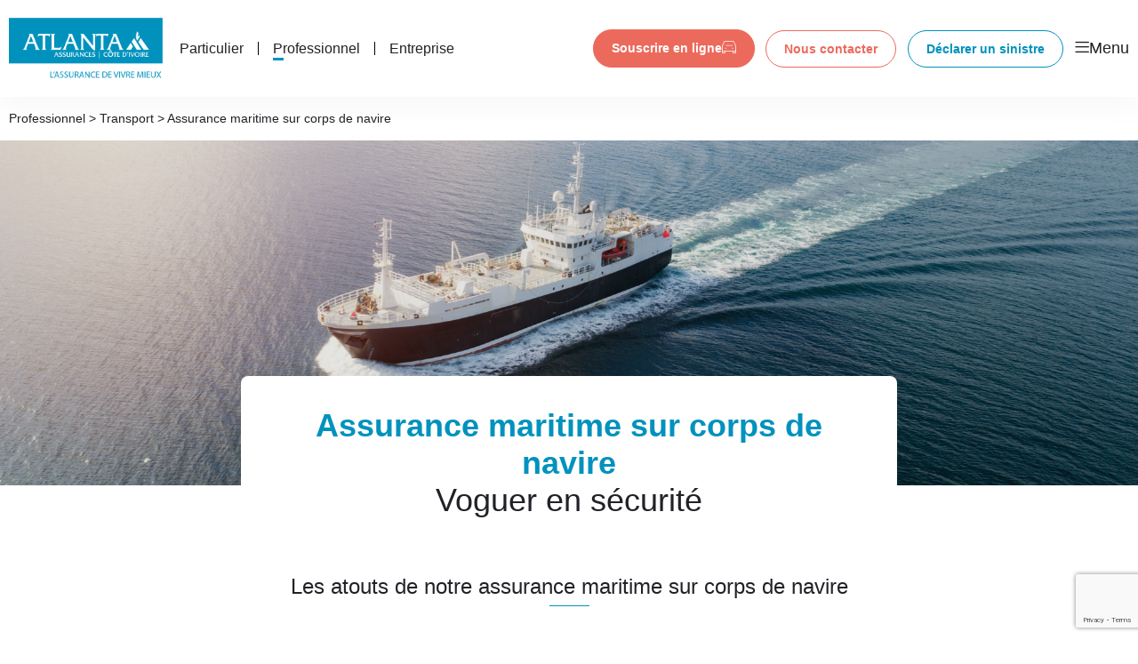

--- FILE ---
content_type: text/html
request_url: https://atlanta.ci/professionnels/transport/corps-de-navire/
body_size: 19323
content:
<!doctype html>
<html lang="en-US">
<head>
<meta charset="UTF-8">
<meta name="format-detection" content="telephone=no" />
<meta name="viewport" content="width=device-width, initial-scale=1">
<link rel="profile" href="https://gmpg.org/xfn/11">
<meta name='robots' content='index, follow, max-image-preview:large, max-snippet:-1, max-video-preview:-1' />
<style>img:is([sizes="auto" i], [sizes^="auto," i]) { contain-intrinsic-size: 3000px 1500px }</style>
<!-- This site is optimized with the Yoast SEO plugin v23.6 - https://yoast.com/wordpress/plugins/seo/ -->
<title>Assurance maritime sur corps de navire - Atlanta CI</title>
<meta name="description" content="Pour parer aux conséquences pécuniaires d&#039;un péril en mer, optez pour notre assurance maritime corps de navire. Un contrat qui s&#039;adapte à vos besoins." />
<link rel="canonical" href="https://atlanta.ci/professionnels/transport/corps-de-navire/" />
<meta property="og:locale" content="en_US" />
<meta property="og:type" content="article" />
<meta property="og:title" content="Assurance maritime sur corps de navire - Atlanta CI" />
<meta property="og:description" content="Pour parer aux conséquences pécuniaires d&#039;un péril en mer, optez pour notre assurance maritime corps de navire. Un contrat qui s&#039;adapte à vos besoins." />
<meta property="og:url" content="https://atlanta.ci/professionnels/transport/corps-de-navire/" />
<meta property="og:site_name" content="Atlanta CI" />
<meta property="article:modified_time" content="2022-10-14T11:37:32+00:00" />
<meta name="twitter:card" content="summary_large_image" />
<meta name="twitter:label1" content="Est. reading time" />
<meta name="twitter:data1" content="3 minutes" />
<script type="application/ld+json" class="yoast-schema-graph">{"@context":"https://schema.org","@graph":[{"@type":"WebPage","@id":"https://atlanta.ci/professionnels/transport/corps-de-navire/","url":"https://atlanta.ci/professionnels/transport/corps-de-navire/","name":"Assurance maritime sur corps de navire - Atlanta CI","isPartOf":{"@id":"https://atlanta.ci/#website"},"datePublished":"2022-02-16T13:25:47+00:00","dateModified":"2022-10-14T11:37:32+00:00","description":"Pour parer aux conséquences pécuniaires d'un péril en mer, optez pour notre assurance maritime corps de navire. Un contrat qui s'adapte à vos besoins.","breadcrumb":{"@id":"https://atlanta.ci/professionnels/transport/corps-de-navire/#breadcrumb"},"inLanguage":"en-US","potentialAction":[{"@type":"ReadAction","target":["https://atlanta.ci/professionnels/transport/corps-de-navire/"]}]},{"@type":"BreadcrumbList","@id":"https://atlanta.ci/professionnels/transport/corps-de-navire/#breadcrumb","itemListElement":[{"@type":"ListItem","position":1,"name":"Professionnel","item":"https://atlanta.ci/professionnels/"},{"@type":"ListItem","position":2,"name":"Transport","item":"https://atlanta.ci/professionnels/transport/"},{"@type":"ListItem","position":3,"name":"Assurance maritime sur corps de navire"}]},{"@type":"WebSite","@id":"https://atlanta.ci/#website","url":"https://atlanta.ci/","name":"Atlanta CI","description":"Un site utilisant WordPress","publisher":{"@id":"https://atlanta.ci/#organization"},"potentialAction":[{"@type":"SearchAction","target":{"@type":"EntryPoint","urlTemplate":"https://atlanta.ci/?s={search_term_string}"},"query-input":{"@type":"PropertyValueSpecification","valueRequired":true,"valueName":"search_term_string"}}],"inLanguage":"en-US"},{"@type":"Organization","@id":"https://atlanta.ci/#organization","name":"Atlanta CI","url":"https://atlanta.ci/","logo":{"@type":"ImageObject","inLanguage":"en-US","@id":"https://atlanta.ci/#/schema/logo/image/","url":"https://atlanta.ci/wp-content/uploads/2022/01/Atl.png","contentUrl":"https://atlanta.ci/wp-content/uploads/2022/01/Atl.png","width":934,"height":376,"caption":"Atlanta CI"},"image":{"@id":"https://atlanta.ci/#/schema/logo/image/"}}]}</script>
<!-- / Yoast SEO plugin. -->
<link rel='dns-prefetch' href='//ajax.googleapis.com' />
<link rel="alternate" type="application/rss+xml" title="Atlanta CI &raquo; Feed" href="https://atlanta.ci/feed/" />
<link rel="alternate" type="application/rss+xml" title="Atlanta CI &raquo; Comments Feed" href="https://atlanta.ci/comments/feed/" />
<script>
window._wpemojiSettings = {"baseUrl":"https:\/\/s.w.org\/images\/core\/emoji\/15.1.0\/72x72\/","ext":".png","svgUrl":"https:\/\/s.w.org\/images\/core\/emoji\/15.1.0\/svg\/","svgExt":".svg","source":{"concatemoji":"https:\/\/atlanta.ci\/wp-includes\/js\/wp-emoji-release.min.js?ver=6.8.1"}};
/*! This file is auto-generated */
!function(i,n){var o,s,e;function c(e){try{var t={supportTests:e,timestamp:(new Date).valueOf()};sessionStorage.setItem(o,JSON.stringify(t))}catch(e){}}function p(e,t,n){e.clearRect(0,0,e.canvas.width,e.canvas.height),e.fillText(t,0,0);var t=new Uint32Array(e.getImageData(0,0,e.canvas.width,e.canvas.height).data),r=(e.clearRect(0,0,e.canvas.width,e.canvas.height),e.fillText(n,0,0),new Uint32Array(e.getImageData(0,0,e.canvas.width,e.canvas.height).data));return t.every(function(e,t){return e===r[t]})}function u(e,t,n){switch(t){case"flag":return n(e,"\ud83c\udff3\ufe0f\u200d\u26a7\ufe0f","\ud83c\udff3\ufe0f\u200b\u26a7\ufe0f")?!1:!n(e,"\ud83c\uddfa\ud83c\uddf3","\ud83c\uddfa\u200b\ud83c\uddf3")&&!n(e,"\ud83c\udff4\udb40\udc67\udb40\udc62\udb40\udc65\udb40\udc6e\udb40\udc67\udb40\udc7f","\ud83c\udff4\u200b\udb40\udc67\u200b\udb40\udc62\u200b\udb40\udc65\u200b\udb40\udc6e\u200b\udb40\udc67\u200b\udb40\udc7f");case"emoji":return!n(e,"\ud83d\udc26\u200d\ud83d\udd25","\ud83d\udc26\u200b\ud83d\udd25")}return!1}function f(e,t,n){var r="undefined"!=typeof WorkerGlobalScope&&self instanceof WorkerGlobalScope?new OffscreenCanvas(300,150):i.createElement("canvas"),a=r.getContext("2d",{willReadFrequently:!0}),o=(a.textBaseline="top",a.font="600 32px Arial",{});return e.forEach(function(e){o[e]=t(a,e,n)}),o}function t(e){var t=i.createElement("script");t.src=e,t.defer=!0,i.head.appendChild(t)}"undefined"!=typeof Promise&&(o="wpEmojiSettingsSupports",s=["flag","emoji"],n.supports={everything:!0,everythingExceptFlag:!0},e=new Promise(function(e){i.addEventListener("DOMContentLoaded",e,{once:!0})}),new Promise(function(t){var n=function(){try{var e=JSON.parse(sessionStorage.getItem(o));if("object"==typeof e&&"number"==typeof e.timestamp&&(new Date).valueOf()<e.timestamp+604800&&"object"==typeof e.supportTests)return e.supportTests}catch(e){}return null}();if(!n){if("undefined"!=typeof Worker&&"undefined"!=typeof OffscreenCanvas&&"undefined"!=typeof URL&&URL.createObjectURL&&"undefined"!=typeof Blob)try{var e="postMessage("+f.toString()+"("+[JSON.stringify(s),u.toString(),p.toString()].join(",")+"));",r=new Blob([e],{type:"text/javascript"}),a=new Worker(URL.createObjectURL(r),{name:"wpTestEmojiSupports"});return void(a.onmessage=function(e){c(n=e.data),a.terminate(),t(n)})}catch(e){}c(n=f(s,u,p))}t(n)}).then(function(e){for(var t in e)n.supports[t]=e[t],n.supports.everything=n.supports.everything&&n.supports[t],"flag"!==t&&(n.supports.everythingExceptFlag=n.supports.everythingExceptFlag&&n.supports[t]);n.supports.everythingExceptFlag=n.supports.everythingExceptFlag&&!n.supports.flag,n.DOMReady=!1,n.readyCallback=function(){n.DOMReady=!0}}).then(function(){return e}).then(function(){var e;n.supports.everything||(n.readyCallback(),(e=n.source||{}).concatemoji?t(e.concatemoji):e.wpemoji&&e.twemoji&&(t(e.twemoji),t(e.wpemoji)))}))}((window,document),window._wpemojiSettings);
</script>
<link rel='stylesheet' id='jquery-ui-css' href='https://ajax.googleapis.com/ajax/libs/jqueryui/1.8/themes/base/jquery-ui.css?ver=6.8.1' type='text/css' media='all' />
<!-- <link rel='stylesheet' id='dashicons-css' href='https://atlanta.ci/wp-includes/css/dashicons.min.css?ver=6.8.1' type='text/css' media='all' /> -->
<!-- <link rel='stylesheet' id='elusive-css' href='https://atlanta.ci/wp-content/plugins/menu-icons/vendor/codeinwp/icon-picker/css/types/elusive.min.css?ver=2.0' type='text/css' media='all' /> -->
<!-- <link rel='stylesheet' id='menu-icon-font-awesome-css' href='https://atlanta.ci/wp-content/plugins/menu-icons/css/fontawesome/css/all.min.css?ver=5.15.4' type='text/css' media='all' /> -->
<!-- <link rel='stylesheet' id='foundation-icons-css' href='https://atlanta.ci/wp-content/plugins/menu-icons/vendor/codeinwp/icon-picker/css/types/foundation-icons.min.css?ver=3.0' type='text/css' media='all' /> -->
<!-- <link rel='stylesheet' id='genericons-css' href='https://atlanta.ci/wp-content/plugins/menu-icons/vendor/codeinwp/icon-picker/css/types/genericons.min.css?ver=3.4' type='text/css' media='all' /> -->
<!-- <link rel='stylesheet' id='menu-icons-extra-css' href='https://atlanta.ci/wp-content/plugins/menu-icons/css/extra.min.css?ver=0.13.15' type='text/css' media='all' /> -->
<link rel="stylesheet" type="text/css" href="//atlanta.ci/wp-content/cache/wpfc-minified/2esqrep/cbyhm.css" media="all"/>
<style id='wp-emoji-styles-inline-css' type='text/css'>
img.wp-smiley, img.emoji {
display: inline !important;
border: none !important;
box-shadow: none !important;
height: 1em !important;
width: 1em !important;
margin: 0 0.07em !important;
vertical-align: -0.1em !important;
background: none !important;
padding: 0 !important;
}
</style>
<style id='classic-theme-styles-inline-css' type='text/css'>
/*! This file is auto-generated */
.wp-block-button__link{color:#fff;background-color:#32373c;border-radius:9999px;box-shadow:none;text-decoration:none;padding:calc(.667em + 2px) calc(1.333em + 2px);font-size:1.125em}.wp-block-file__button{background:#32373c;color:#fff;text-decoration:none}
</style>
<style id='global-styles-inline-css' type='text/css'>
:root{--wp--preset--aspect-ratio--square: 1;--wp--preset--aspect-ratio--4-3: 4/3;--wp--preset--aspect-ratio--3-4: 3/4;--wp--preset--aspect-ratio--3-2: 3/2;--wp--preset--aspect-ratio--2-3: 2/3;--wp--preset--aspect-ratio--16-9: 16/9;--wp--preset--aspect-ratio--9-16: 9/16;--wp--preset--color--black: #000000;--wp--preset--color--cyan-bluish-gray: #abb8c3;--wp--preset--color--white: #ffffff;--wp--preset--color--pale-pink: #f78da7;--wp--preset--color--vivid-red: #cf2e2e;--wp--preset--color--luminous-vivid-orange: #ff6900;--wp--preset--color--luminous-vivid-amber: #fcb900;--wp--preset--color--light-green-cyan: #7bdcb5;--wp--preset--color--vivid-green-cyan: #00d084;--wp--preset--color--pale-cyan-blue: #8ed1fc;--wp--preset--color--vivid-cyan-blue: #0693e3;--wp--preset--color--vivid-purple: #9b51e0;--wp--preset--gradient--vivid-cyan-blue-to-vivid-purple: linear-gradient(135deg,rgba(6,147,227,1) 0%,rgb(155,81,224) 100%);--wp--preset--gradient--light-green-cyan-to-vivid-green-cyan: linear-gradient(135deg,rgb(122,220,180) 0%,rgb(0,208,130) 100%);--wp--preset--gradient--luminous-vivid-amber-to-luminous-vivid-orange: linear-gradient(135deg,rgba(252,185,0,1) 0%,rgba(255,105,0,1) 100%);--wp--preset--gradient--luminous-vivid-orange-to-vivid-red: linear-gradient(135deg,rgba(255,105,0,1) 0%,rgb(207,46,46) 100%);--wp--preset--gradient--very-light-gray-to-cyan-bluish-gray: linear-gradient(135deg,rgb(238,238,238) 0%,rgb(169,184,195) 100%);--wp--preset--gradient--cool-to-warm-spectrum: linear-gradient(135deg,rgb(74,234,220) 0%,rgb(151,120,209) 20%,rgb(207,42,186) 40%,rgb(238,44,130) 60%,rgb(251,105,98) 80%,rgb(254,248,76) 100%);--wp--preset--gradient--blush-light-purple: linear-gradient(135deg,rgb(255,206,236) 0%,rgb(152,150,240) 100%);--wp--preset--gradient--blush-bordeaux: linear-gradient(135deg,rgb(254,205,165) 0%,rgb(254,45,45) 50%,rgb(107,0,62) 100%);--wp--preset--gradient--luminous-dusk: linear-gradient(135deg,rgb(255,203,112) 0%,rgb(199,81,192) 50%,rgb(65,88,208) 100%);--wp--preset--gradient--pale-ocean: linear-gradient(135deg,rgb(255,245,203) 0%,rgb(182,227,212) 50%,rgb(51,167,181) 100%);--wp--preset--gradient--electric-grass: linear-gradient(135deg,rgb(202,248,128) 0%,rgb(113,206,126) 100%);--wp--preset--gradient--midnight: linear-gradient(135deg,rgb(2,3,129) 0%,rgb(40,116,252) 100%);--wp--preset--font-size--small: 13px;--wp--preset--font-size--medium: 20px;--wp--preset--font-size--large: 36px;--wp--preset--font-size--x-large: 42px;--wp--preset--spacing--20: 0.44rem;--wp--preset--spacing--30: 0.67rem;--wp--preset--spacing--40: 1rem;--wp--preset--spacing--50: 1.5rem;--wp--preset--spacing--60: 2.25rem;--wp--preset--spacing--70: 3.38rem;--wp--preset--spacing--80: 5.06rem;--wp--preset--shadow--natural: 6px 6px 9px rgba(0, 0, 0, 0.2);--wp--preset--shadow--deep: 12px 12px 50px rgba(0, 0, 0, 0.4);--wp--preset--shadow--sharp: 6px 6px 0px rgba(0, 0, 0, 0.2);--wp--preset--shadow--outlined: 6px 6px 0px -3px rgba(255, 255, 255, 1), 6px 6px rgba(0, 0, 0, 1);--wp--preset--shadow--crisp: 6px 6px 0px rgba(0, 0, 0, 1);}:where(.is-layout-flex){gap: 0.5em;}:where(.is-layout-grid){gap: 0.5em;}body .is-layout-flex{display: flex;}.is-layout-flex{flex-wrap: wrap;align-items: center;}.is-layout-flex > :is(*, div){margin: 0;}body .is-layout-grid{display: grid;}.is-layout-grid > :is(*, div){margin: 0;}:where(.wp-block-columns.is-layout-flex){gap: 2em;}:where(.wp-block-columns.is-layout-grid){gap: 2em;}:where(.wp-block-post-template.is-layout-flex){gap: 1.25em;}:where(.wp-block-post-template.is-layout-grid){gap: 1.25em;}.has-black-color{color: var(--wp--preset--color--black) !important;}.has-cyan-bluish-gray-color{color: var(--wp--preset--color--cyan-bluish-gray) !important;}.has-white-color{color: var(--wp--preset--color--white) !important;}.has-pale-pink-color{color: var(--wp--preset--color--pale-pink) !important;}.has-vivid-red-color{color: var(--wp--preset--color--vivid-red) !important;}.has-luminous-vivid-orange-color{color: var(--wp--preset--color--luminous-vivid-orange) !important;}.has-luminous-vivid-amber-color{color: var(--wp--preset--color--luminous-vivid-amber) !important;}.has-light-green-cyan-color{color: var(--wp--preset--color--light-green-cyan) !important;}.has-vivid-green-cyan-color{color: var(--wp--preset--color--vivid-green-cyan) !important;}.has-pale-cyan-blue-color{color: var(--wp--preset--color--pale-cyan-blue) !important;}.has-vivid-cyan-blue-color{color: var(--wp--preset--color--vivid-cyan-blue) !important;}.has-vivid-purple-color{color: var(--wp--preset--color--vivid-purple) !important;}.has-black-background-color{background-color: var(--wp--preset--color--black) !important;}.has-cyan-bluish-gray-background-color{background-color: var(--wp--preset--color--cyan-bluish-gray) !important;}.has-white-background-color{background-color: var(--wp--preset--color--white) !important;}.has-pale-pink-background-color{background-color: var(--wp--preset--color--pale-pink) !important;}.has-vivid-red-background-color{background-color: var(--wp--preset--color--vivid-red) !important;}.has-luminous-vivid-orange-background-color{background-color: var(--wp--preset--color--luminous-vivid-orange) !important;}.has-luminous-vivid-amber-background-color{background-color: var(--wp--preset--color--luminous-vivid-amber) !important;}.has-light-green-cyan-background-color{background-color: var(--wp--preset--color--light-green-cyan) !important;}.has-vivid-green-cyan-background-color{background-color: var(--wp--preset--color--vivid-green-cyan) !important;}.has-pale-cyan-blue-background-color{background-color: var(--wp--preset--color--pale-cyan-blue) !important;}.has-vivid-cyan-blue-background-color{background-color: var(--wp--preset--color--vivid-cyan-blue) !important;}.has-vivid-purple-background-color{background-color: var(--wp--preset--color--vivid-purple) !important;}.has-black-border-color{border-color: var(--wp--preset--color--black) !important;}.has-cyan-bluish-gray-border-color{border-color: var(--wp--preset--color--cyan-bluish-gray) !important;}.has-white-border-color{border-color: var(--wp--preset--color--white) !important;}.has-pale-pink-border-color{border-color: var(--wp--preset--color--pale-pink) !important;}.has-vivid-red-border-color{border-color: var(--wp--preset--color--vivid-red) !important;}.has-luminous-vivid-orange-border-color{border-color: var(--wp--preset--color--luminous-vivid-orange) !important;}.has-luminous-vivid-amber-border-color{border-color: var(--wp--preset--color--luminous-vivid-amber) !important;}.has-light-green-cyan-border-color{border-color: var(--wp--preset--color--light-green-cyan) !important;}.has-vivid-green-cyan-border-color{border-color: var(--wp--preset--color--vivid-green-cyan) !important;}.has-pale-cyan-blue-border-color{border-color: var(--wp--preset--color--pale-cyan-blue) !important;}.has-vivid-cyan-blue-border-color{border-color: var(--wp--preset--color--vivid-cyan-blue) !important;}.has-vivid-purple-border-color{border-color: var(--wp--preset--color--vivid-purple) !important;}.has-vivid-cyan-blue-to-vivid-purple-gradient-background{background: var(--wp--preset--gradient--vivid-cyan-blue-to-vivid-purple) !important;}.has-light-green-cyan-to-vivid-green-cyan-gradient-background{background: var(--wp--preset--gradient--light-green-cyan-to-vivid-green-cyan) !important;}.has-luminous-vivid-amber-to-luminous-vivid-orange-gradient-background{background: var(--wp--preset--gradient--luminous-vivid-amber-to-luminous-vivid-orange) !important;}.has-luminous-vivid-orange-to-vivid-red-gradient-background{background: var(--wp--preset--gradient--luminous-vivid-orange-to-vivid-red) !important;}.has-very-light-gray-to-cyan-bluish-gray-gradient-background{background: var(--wp--preset--gradient--very-light-gray-to-cyan-bluish-gray) !important;}.has-cool-to-warm-spectrum-gradient-background{background: var(--wp--preset--gradient--cool-to-warm-spectrum) !important;}.has-blush-light-purple-gradient-background{background: var(--wp--preset--gradient--blush-light-purple) !important;}.has-blush-bordeaux-gradient-background{background: var(--wp--preset--gradient--blush-bordeaux) !important;}.has-luminous-dusk-gradient-background{background: var(--wp--preset--gradient--luminous-dusk) !important;}.has-pale-ocean-gradient-background{background: var(--wp--preset--gradient--pale-ocean) !important;}.has-electric-grass-gradient-background{background: var(--wp--preset--gradient--electric-grass) !important;}.has-midnight-gradient-background{background: var(--wp--preset--gradient--midnight) !important;}.has-small-font-size{font-size: var(--wp--preset--font-size--small) !important;}.has-medium-font-size{font-size: var(--wp--preset--font-size--medium) !important;}.has-large-font-size{font-size: var(--wp--preset--font-size--large) !important;}.has-x-large-font-size{font-size: var(--wp--preset--font-size--x-large) !important;}
:where(.wp-block-post-template.is-layout-flex){gap: 1.25em;}:where(.wp-block-post-template.is-layout-grid){gap: 1.25em;}
:where(.wp-block-columns.is-layout-flex){gap: 2em;}:where(.wp-block-columns.is-layout-grid){gap: 2em;}
:root :where(.wp-block-pullquote){font-size: 1.5em;line-height: 1.6;}
</style>
<!-- <link rel='stylesheet' id='contact-form-7-css' href='https://atlanta.ci/wp-content/plugins/contact-form-7/includes/css/styles.css?ver=5.9.8' type='text/css' media='all' /> -->
<!-- <link rel='stylesheet' id='wpsl-styles-css' href='https://atlanta.ci/wp-content/plugins/wp-store-locator/css/styles.min.css?ver=2.2.241' type='text/css' media='all' /> -->
<!-- <link rel='stylesheet' id='htbbootstrap-css' href='https://atlanta.ci/wp-content/plugins/ht-mega-for-elementor/assets/css/htbbootstrap.css?ver=2.6.7' type='text/css' media='all' /> -->
<!-- <link rel='stylesheet' id='font-awesome-css' href='https://atlanta.ci/wp-content/plugins/elementor/assets/lib/font-awesome/css/font-awesome.min.css?ver=4.7.0' type='text/css' media='all' /> -->
<!-- <link rel='stylesheet' id='htmega-animation-css' href='https://atlanta.ci/wp-content/plugins/ht-mega-for-elementor/assets/css/animation.css?ver=2.6.7' type='text/css' media='all' /> -->
<!-- <link rel='stylesheet' id='htmega-keyframes-css' href='https://atlanta.ci/wp-content/plugins/ht-mega-for-elementor/assets/css/htmega-keyframes.css?ver=2.6.7' type='text/css' media='all' /> -->
<!-- <link rel='stylesheet' id='hello-elementor-css' href='https://atlanta.ci/wp-content/themes/hello-elementor/style.min.css?ver=3.1.1' type='text/css' media='all' /> -->
<!-- <link rel='stylesheet' id='hello-elementor-theme-style-css' href='https://atlanta.ci/wp-content/themes/hello-elementor/theme.min.css?ver=3.1.1' type='text/css' media='all' /> -->
<!-- <link rel='stylesheet' id='hello-elementor-header-footer-css' href='https://atlanta.ci/wp-content/themes/hello-elementor/header-footer.min.css?ver=3.1.1' type='text/css' media='all' /> -->
<!-- <link rel='stylesheet' id='elementor-frontend-css' href='https://atlanta.ci/wp-content/plugins/elementor/assets/css/frontend.min.css?ver=3.24.5' type='text/css' media='all' /> -->
<link rel="stylesheet" type="text/css" href="//atlanta.ci/wp-content/cache/wpfc-minified/lkgszxae/cbyhm.css" media="all"/>
<link rel='stylesheet' id='elementor-post-5-css' href='https://atlanta.ci/wp-content/uploads/elementor/css/post-5.css?ver=1728388768' type='text/css' media='all' />
<!-- <link rel='stylesheet' id='widget-image-css' href='https://atlanta.ci/wp-content/plugins/elementor/assets/css/widget-image.min.css?ver=3.24.5' type='text/css' media='all' /> -->
<!-- <link rel='stylesheet' id='widget-nav-menu-css' href='https://atlanta.ci/wp-content/plugins/elementor-pro/assets/css/widget-nav-menu.min.css?ver=3.24.3' type='text/css' media='all' /> -->
<!-- <link rel='stylesheet' id='widget-text-editor-css' href='https://atlanta.ci/wp-content/plugins/elementor/assets/css/widget-text-editor.min.css?ver=3.24.5' type='text/css' media='all' /> -->
<!-- <link rel='stylesheet' id='widget-social-icons-css' href='https://atlanta.ci/wp-content/plugins/elementor/assets/css/widget-social-icons.min.css?ver=3.24.5' type='text/css' media='all' /> -->
<!-- <link rel='stylesheet' id='e-apple-webkit-css' href='https://atlanta.ci/wp-content/plugins/elementor/assets/css/conditionals/apple-webkit.min.css?ver=3.24.5' type='text/css' media='all' /> -->
<!-- <link rel='stylesheet' id='widget-heading-css' href='https://atlanta.ci/wp-content/plugins/elementor/assets/css/widget-heading.min.css?ver=3.24.5' type='text/css' media='all' /> -->
<!-- <link rel='stylesheet' id='e-animation-slideInRight-css' href='https://atlanta.ci/wp-content/plugins/elementor/assets/lib/animations/styles/slideInRight.min.css?ver=3.24.5' type='text/css' media='all' /> -->
<!-- <link rel='stylesheet' id='elementor-icons-css' href='https://atlanta.ci/wp-content/plugins/elementor/assets/lib/eicons/css/elementor-icons.min.css?ver=5.31.0' type='text/css' media='all' /> -->
<!-- <link rel='stylesheet' id='swiper-css' href='https://atlanta.ci/wp-content/plugins/elementor/assets/lib/swiper/v8/css/swiper.min.css?ver=8.4.5' type='text/css' media='all' /> -->
<!-- <link rel='stylesheet' id='e-swiper-css' href='https://atlanta.ci/wp-content/plugins/elementor/assets/css/conditionals/e-swiper.min.css?ver=3.24.5' type='text/css' media='all' /> -->
<!-- <link rel='stylesheet' id='elementor-pro-css' href='https://atlanta.ci/wp-content/plugins/elementor-pro/assets/css/frontend.min.css?ver=3.24.3' type='text/css' media='all' /> -->
<!-- <link rel='stylesheet' id='widget-theme-elements-css' href='https://atlanta.ci/wp-content/plugins/elementor-pro/assets/css/widget-theme-elements.min.css?ver=3.24.3' type='text/css' media='all' /> -->
<!-- <link rel='stylesheet' id='widget-icon-box-css' href='https://atlanta.ci/wp-content/plugins/elementor/assets/css/widget-icon-box.min.css?ver=3.24.5' type='text/css' media='all' /> -->
<!-- <link rel='stylesheet' id='bdt-uikit-css' href='https://atlanta.ci/wp-content/plugins/bdthemes-element-pack-lite/assets/css/bdt-uikit.css?ver=3.21.7' type='text/css' media='all' /> -->
<!-- <link rel='stylesheet' id='ep-helper-css' href='https://atlanta.ci/wp-content/plugins/bdthemes-element-pack-lite/assets/css/ep-helper.css?ver=5.10.0' type='text/css' media='all' /> -->
<!-- <link rel='stylesheet' id='ep-accordion-css' href='https://atlanta.ci/wp-content/plugins/bdthemes-element-pack-lite/assets/css/ep-accordion.css?ver=5.10.0' type='text/css' media='all' /> -->
<link rel="stylesheet" type="text/css" href="//atlanta.ci/wp-content/cache/wpfc-minified/ft7m529g/cbyjs.css" media="all"/>
<link rel='stylesheet' id='elementor-post-2399-css' href='https://atlanta.ci/wp-content/uploads/elementor/css/post-2399.css?ver=1731880302' type='text/css' media='all' />
<link rel='stylesheet' id='elementor-post-15-css' href='https://atlanta.ci/wp-content/uploads/elementor/css/post-15.css?ver=1746695872' type='text/css' media='all' />
<link rel='stylesheet' id='elementor-post-66-css' href='https://atlanta.ci/wp-content/uploads/elementor/css/post-66.css?ver=1728388768' type='text/css' media='all' />
<link rel='stylesheet' id='elementor-post-1190-css' href='https://atlanta.ci/wp-content/uploads/elementor/css/post-1190.css?ver=1728388768' type='text/css' media='all' />
<!-- <link rel='stylesheet' id='skb-cife-brands_icon-css' href='https://atlanta.ci/wp-content/plugins/skyboot-custom-icons-for-elementor/assets/css/icomoon_brands.css?ver=1.0.8' type='text/css' media='all' /> -->
<!-- <link rel='stylesheet' id='skb-cife-devicons_icon-css' href='https://atlanta.ci/wp-content/plugins/skyboot-custom-icons-for-elementor/assets/css/devicons.min.css?ver=1.0.8' type='text/css' media='all' /> -->
<!-- <link rel='stylesheet' id='skb-cife-elegant_icon-css' href='https://atlanta.ci/wp-content/plugins/skyboot-custom-icons-for-elementor/assets/css/elegant.css?ver=1.0.8' type='text/css' media='all' /> -->
<!-- <link rel='stylesheet' id='skb-cife-elusive_icon-css' href='https://atlanta.ci/wp-content/plugins/skyboot-custom-icons-for-elementor/assets/css/elusive-icons.min.css?ver=1.0.8' type='text/css' media='all' /> -->
<!-- <link rel='stylesheet' id='skb-cife-icofont_icon-css' href='https://atlanta.ci/wp-content/plugins/skyboot-custom-icons-for-elementor/assets/css/icofont.min.css?ver=1.0.8' type='text/css' media='all' /> -->
<!-- <link rel='stylesheet' id='skb-cife-icomoon_icon-css' href='https://atlanta.ci/wp-content/plugins/skyboot-custom-icons-for-elementor/assets/css/icomoon.css?ver=1.0.8' type='text/css' media='all' /> -->
<!-- <link rel='stylesheet' id='skb-cife-iconic_icon-css' href='https://atlanta.ci/wp-content/plugins/skyboot-custom-icons-for-elementor/assets/css/iconic.css?ver=1.0.8' type='text/css' media='all' /> -->
<!-- <link rel='stylesheet' id='skb-cife-ion_icon-css' href='https://atlanta.ci/wp-content/plugins/skyboot-custom-icons-for-elementor/assets/css/ionicons.min.css?ver=1.0.8' type='text/css' media='all' /> -->
<!-- <link rel='stylesheet' id='skb-cife-linearicons_icon-css' href='https://atlanta.ci/wp-content/plugins/skyboot-custom-icons-for-elementor/assets/css/linearicons.css?ver=1.0.8' type='text/css' media='all' /> -->
<!-- <link rel='stylesheet' id='skb-cife-lineawesome_icon-css' href='https://atlanta.ci/wp-content/plugins/skyboot-custom-icons-for-elementor/assets/css/line-awesome.min.css?ver=1.0.8' type='text/css' media='all' /> -->
<!-- <link rel='stylesheet' id='skb-cife-line_icon-css' href='https://atlanta.ci/wp-content/plugins/skyboot-custom-icons-for-elementor/assets/css/lineicons.css?ver=1.0.8' type='text/css' media='all' /> -->
<!-- <link rel='stylesheet' id='skb-cife-materialdesign_icon-css' href='https://atlanta.ci/wp-content/plugins/skyboot-custom-icons-for-elementor/assets/css/materialdesignicons.min.css?ver=1.0.8' type='text/css' media='all' /> -->
<!-- <link rel='stylesheet' id='skb-cife-open_iconic-css' href='https://atlanta.ci/wp-content/plugins/skyboot-custom-icons-for-elementor/assets/css/open-iconic.css?ver=1.0.8' type='text/css' media='all' /> -->
<!-- <link rel='stylesheet' id='skb-cife-simpleline_icon-css' href='https://atlanta.ci/wp-content/plugins/skyboot-custom-icons-for-elementor/assets/css/simple-line-icons.css?ver=1.0.8' type='text/css' media='all' /> -->
<!-- <link rel='stylesheet' id='skb-cife-themify_icon-css' href='https://atlanta.ci/wp-content/plugins/skyboot-custom-icons-for-elementor/assets/css/themify.css?ver=1.0.8' type='text/css' media='all' /> -->
<!-- <link rel='stylesheet' id='ionicons-font-css' href='https://atlanta.ci/wp-content/themes/hello-theme-child-master/assets/css/ionicons.css?ver=6.8.1' type='text/css' media='all' /> -->
<!-- <link rel='stylesheet' id='hello-elementor-child-style-css' href='https://atlanta.ci/wp-content/themes/hello-theme-child-master/style.css?ver=6.8.1' type='text/css' media='all' /> -->
<link rel="stylesheet" type="text/css" href="//atlanta.ci/wp-content/cache/wpfc-minified/kzlzup05/cbyhm.css" media="all"/>
<link rel='stylesheet' id='google-fonts-1-css' href='https://fonts.googleapis.com/css?family=Work+Sans%3A100%2C100italic%2C200%2C200italic%2C300%2C300italic%2C400%2C400italic%2C500%2C500italic%2C600%2C600italic%2C700%2C700italic%2C800%2C800italic%2C900%2C900italic&#038;display=auto&#038;ver=6.8.1' type='text/css' media='all' />
<!-- <link rel='stylesheet' id='elementor-icons-shared-0-css' href='https://atlanta.ci/wp-content/plugins/elementor/assets/lib/font-awesome/css/fontawesome.min.css?ver=5.15.3' type='text/css' media='all' /> -->
<!-- <link rel='stylesheet' id='elementor-icons-fa-solid-css' href='https://atlanta.ci/wp-content/plugins/elementor/assets/lib/font-awesome/css/solid.min.css?ver=5.15.3' type='text/css' media='all' /> -->
<!-- <link rel='stylesheet' id='elementor-icons-icomoon-css' href='https://atlanta.ci/wp-content/uploads/elementor/custom-icons/icomoon/style.css?ver=1.0.0' type='text/css' media='all' /> -->
<!-- <link rel='stylesheet' id='elementor-icons-fa-brands-css' href='https://atlanta.ci/wp-content/plugins/elementor/assets/lib/font-awesome/css/brands.min.css?ver=5.15.3' type='text/css' media='all' /> -->
<link rel="stylesheet" type="text/css" href="//atlanta.ci/wp-content/cache/wpfc-minified/lawp0ts7/cbyhm.css" media="all"/>
<link rel="preconnect" href="https://fonts.gstatic.com/" crossorigin><script src='//atlanta.ci/wp-content/cache/wpfc-minified/9lvynhup/cbyhm.js' type="text/javascript"></script>
<!-- <script src="https://atlanta.ci/wp-includes/js/jquery/jquery.min.js?ver=3.7.1" id="jquery-core-js"></script> -->
<!-- <script src="https://atlanta.ci/wp-includes/js/jquery/jquery-migrate.min.js?ver=3.4.1" id="jquery-migrate-js"></script> -->
<!-- <script src="https://atlanta.ci/wp-content/themes/hello-theme-child-master/assets/js/scripts.js?ver=10" id="hello-elementor-child-script-js"></script> -->
<link rel="https://api.w.org/" href="https://atlanta.ci/wp-json/" /><link rel="alternate" title="JSON" type="application/json" href="https://atlanta.ci/wp-json/wp/v2/pages/2399" /><link rel="EditURI" type="application/rsd+xml" title="RSD" href="https://atlanta.ci/xmlrpc.php?rsd" />
<meta name="generator" content="WordPress 6.8.1" />
<link rel='shortlink' href='https://atlanta.ci/?p=2399' />
<link rel="alternate" title="oEmbed (JSON)" type="application/json+oembed" href="https://atlanta.ci/wp-json/oembed/1.0/embed?url=https%3A%2F%2Fatlanta.ci%2Fprofessionnels%2Ftransport%2Fcorps-de-navire%2F" />
<link rel="alternate" title="oEmbed (XML)" type="text/xml+oembed" href="https://atlanta.ci/wp-json/oembed/1.0/embed?url=https%3A%2F%2Fatlanta.ci%2Fprofessionnels%2Ftransport%2Fcorps-de-navire%2F&#038;format=xml" />
<meta name="generator" content="Elementor 3.24.5; features: additional_custom_breakpoints; settings: css_print_method-external, google_font-enabled, font_display-auto">
<style>
.e-con.e-parent:nth-of-type(n+4):not(.e-lazyloaded):not(.e-no-lazyload),
.e-con.e-parent:nth-of-type(n+4):not(.e-lazyloaded):not(.e-no-lazyload) * {
background-image: none !important;
}
@media screen and (max-height: 1024px) {
.e-con.e-parent:nth-of-type(n+3):not(.e-lazyloaded):not(.e-no-lazyload),
.e-con.e-parent:nth-of-type(n+3):not(.e-lazyloaded):not(.e-no-lazyload) * {
background-image: none !important;
}
}
@media screen and (max-height: 640px) {
.e-con.e-parent:nth-of-type(n+2):not(.e-lazyloaded):not(.e-no-lazyload),
.e-con.e-parent:nth-of-type(n+2):not(.e-lazyloaded):not(.e-no-lazyload) * {
background-image: none !important;
}
}
</style>
<meta name="facebook-domain-verification" content="tcdl59zh3s0jxsrwaqbcxs1cin750y" />
<!-- Google Tag Manager -->
<script>(function(w,d,s,l,i){w[l]=w[l]||[];w[l].push({'gtm.start':
new Date().getTime(),event:'gtm.js'});var f=d.getElementsByTagName(s)[0],
j=d.createElement(s),dl=l!='dataLayer'?'&l='+l:'';j.async=true;j.src=
'https://www.googletagmanager.com/gtm.js?id='+i+dl;f.parentNode.insertBefore(j,f);
})(window,document,'script','dataLayer','GTM-T3D6CVM');</script>
<!-- End Google Tag Manager -->
</head>
<body class="wp-singular page-template-default page page-id-2399 page-child parent-pageid-2363 wp-custom-logo wp-theme-hello-elementor wp-child-theme-hello-theme-child-master elementor-default elementor-kit-5 elementor-page elementor-page-2399">
<!-- Google Tag Manager (noscript) -->
<noscript><iframe src="https://www.googletagmanager.com/ns.html?id=GTM-T3D6CVM"
height="0" width="0" style="display:none;visibility:hidden"></iframe></noscript>
<!-- End Google Tag Manager (noscript) -->
<a class="skip-link screen-reader-text" href="#content">
Skip to content</a>
<header data-elementor-type="header" data-elementor-id="15" class="elementor elementor-15 elementor-location-header" data-elementor-post-type="elementor_library">
<section class="elementor-section elementor-top-section elementor-element elementor-element-d09cf8d elementor-section-content-middle elementor-section-boxed elementor-section-height-default elementor-section-height-default" data-id="d09cf8d" data-element_type="section" data-settings="{&quot;background_background&quot;:&quot;classic&quot;}">
<div class="elementor-container elementor-column-gap-default">
<div class="elementor-column elementor-col-50 elementor-top-column elementor-element elementor-element-3e25a61" data-id="3e25a61" data-element_type="column">
<div class="elementor-widget-wrap elementor-element-populated">
<!-- hidden widget 2399-a13ee8a -->		<div class="elementor-element elementor-element-4f2e308 header-logo dc-has-condition dc-condition-equal elementor-widget__width-auto elementor-widget elementor-widget-image" data-id="4f2e308" data-element_type="widget" data-widget_type="image.default">
<div class="elementor-widget-container">
<a href="https://atlanta.ci/professionnels/">
<img fetchpriority="high" width="934" height="376" src="https://atlanta.ci/wp-content/uploads/2022/01/Atl.png" class="attachment-full size-full wp-image-4748" alt="" srcset="https://atlanta.ci/wp-content/uploads/2022/01/Atl.png 934w, https://atlanta.ci/wp-content/uploads/2022/01/Atl-300x121.png 300w, https://atlanta.ci/wp-content/uploads/2022/01/Atl-768x309.png 768w" sizes="(max-width: 934px) 100vw, 934px" />								</a>
</div>
</div>
<!-- hidden widget 2399-76a25b0 -->		<section class="elementor-section elementor-inner-section elementor-element elementor-element-16036bf section-select-wrap elementor-section-content-top elementor-section-boxed elementor-section-height-default elementor-section-height-default" data-id="16036bf" data-element_type="section">
<div class="elementor-container elementor-column-gap-no">
<div class="elementor-column elementor-col-100 elementor-inner-column elementor-element elementor-element-1af33cb" data-id="1af33cb" data-element_type="column">
<div class="elementor-widget-wrap elementor-element-populated">
<div class="elementor-element elementor-element-22259e0 select-section-button elementor-widget__width-auto elementor-hidden-desktop elementor-hidden-tablet elementor-widget elementor-widget-button" data-id="22259e0" data-element_type="widget" data-widget_type="button.default">
<div class="elementor-widget-container">
<div class="elementor-button-wrapper">
<a class="elementor-button elementor-button-link elementor-size-sm" href="#">
<span class="elementor-button-content-wrapper">
<span class="elementor-button-icon">
<i aria-hidden="true" class="fas fa-angle-down"></i>			</span>
</span>
</a>
</div>
</div>
</div>
<div class="elementor-element elementor-element-2839a73 elementor-widget__width-auto elementor-nav-menu__align-start section-menu elementor-nav-menu--dropdown-mobile elementor-nav-menu__text-align-aside elementor-widget elementor-widget-nav-menu" data-id="2839a73" data-element_type="widget" data-settings="{&quot;layout&quot;:&quot;horizontal&quot;,&quot;submenu_icon&quot;:{&quot;value&quot;:&quot;&lt;i class=\&quot;fas fa-caret-down\&quot;&gt;&lt;\/i&gt;&quot;,&quot;library&quot;:&quot;fa-solid&quot;}}" data-widget_type="nav-menu.default">
<div class="elementor-widget-container">
<nav aria-label="Menu" class="elementor-nav-menu--main elementor-nav-menu__container elementor-nav-menu--layout-horizontal e--pointer-underline e--animation-fade">
<ul id="menu-1-2839a73" class="elementor-nav-menu"><li class="particuliers menu-item menu-item-type-post_type menu-item-object-page menu-item-home menu-item-1246"><a href="https://atlanta.ci/" class="elementor-item">Particulier</a></li>
<li class="professionnels menu-item menu-item-type-post_type menu-item-object-page current-page-ancestor menu-item-1249"><a href="https://atlanta.ci/professionnels/" class="elementor-item">Professionnel</a></li>
<li class="entreprises menu-item menu-item-type-post_type menu-item-object-page menu-item-1248"><a href="https://atlanta.ci/entreprises/" class="elementor-item">Entreprise</a></li>
</ul>			</nav>
<nav class="elementor-nav-menu--dropdown elementor-nav-menu__container" aria-hidden="true">
<ul id="menu-2-2839a73" class="elementor-nav-menu"><li class="particuliers menu-item menu-item-type-post_type menu-item-object-page menu-item-home menu-item-1246"><a href="https://atlanta.ci/" class="elementor-item" tabindex="-1">Particulier</a></li>
<li class="professionnels menu-item menu-item-type-post_type menu-item-object-page current-page-ancestor menu-item-1249"><a href="https://atlanta.ci/professionnels/" class="elementor-item" tabindex="-1">Professionnel</a></li>
<li class="entreprises menu-item menu-item-type-post_type menu-item-object-page menu-item-1248"><a href="https://atlanta.ci/entreprises/" class="elementor-item" tabindex="-1">Entreprise</a></li>
</ul>			</nav>
</div>
</div>
</div>
</div>
</div>
</section>
</div>
</div>
<div class="elementor-column elementor-col-50 elementor-top-column elementor-element elementor-element-e178c32" data-id="e178c32" data-element_type="column">
<div class="elementor-widget-wrap elementor-element-populated">
<div class="elementor-element elementor-element-9cb01cf elementor-align-right elementor-widget__width-auto devenit-button enligne-button elementor-hidden-tablet elementor-hidden-mobile elementor-widget elementor-widget-button" data-id="9cb01cf" data-element_type="widget" data-widget_type="button.default">
<div class="elementor-widget-container">
<div class="elementor-button-wrapper">
<a class="elementor-button elementor-button-link elementor-size-sm" href="https://shop.atlanta.ci/ords/r/myshop/atlantashop/assurance-auto-moto-camion-camionnette-en-ligne-devis-rapide-et-prix-abordable" target="_blank">
<span class="elementor-button-content-wrapper">
<span class="elementor-button-icon">
<svg xmlns="http://www.w3.org/2000/svg" width="779.122" height="691.334" viewBox="0 0 779.122 691.334"><g id="source_icons_car-outline_copy" data-name="source_icons_car-outline copy" transform="translate(-0.25 -0.25)"><path id="Trac&#xE9;_1" data-name="Trac&#xE9; 1" d="M11,12H340.207" transform="translate(225.181 246.129)" fill="none" stroke="#fff" stroke-linecap="round" stroke-linejoin="round" stroke-width="30"></path><path id="Trac&#xE9;_2" data-name="Trac&#xE9; 2" d="M9,19H52.894" transform="translate(183.287 392.758)" fill="none" stroke="#fff" stroke-linecap="round" stroke-linejoin="round" stroke-width="30"></path><path id="Trac&#xE9;_3" data-name="Trac&#xE9; 3" d="M26,19H69.894" transform="translate(539.388 392.758)" fill="none" stroke="#fff" stroke-linecap="round" stroke-linejoin="round" stroke-width="30"></path><path id="Trac&#xE9;_4" data-name="Trac&#xE9; 4" d="M23.414,273.208l14.961,6.865v0ZM119.541,63.658,104.58,56.794h0Zm540.54,0,14.961-6.863h0Zm96.128,209.551-14.961,6.863v0ZM33.171,558.933V303.721H.25V558.933Zm0-255.212a56.635,56.635,0,0,1,5.2-23.648L8.453,266.345a89.555,89.555,0,0,0-8.2,37.376Zm5.2-23.65L134.5,70.521,104.58,56.794,8.453,266.345ZM134.5,70.521c10.187-22.207,34.032-37.35,61.246-37.35V.25c-39.119,0-75.225,21.79-91.169,56.544Zm61.246-37.35H583.874V.25H195.748Zm388.126,0c27.214,0,51.058,15.142,61.246,37.351l29.923-13.728C659.1,22.04,622.995.25,583.874.25Zm61.246,37.35,96.128,209.551,29.923-13.726L675.042,56.794Zm96.128,209.553a56.642,56.642,0,0,1,5.2,23.648h32.921a89.553,89.553,0,0,0-8.2-37.378Zm5.2,23.648V558.933h32.921V303.721ZM.25,558.933v92.953H33.171V558.933Zm0,92.953c0,22.963,19.579,39.7,41.334,39.7V658.663c-5.719,0-8.413-4.071-8.413-6.777Zm41.334,39.7H157.66V658.663H41.584Zm116.076,0c21.755,0,41.334-16.735,41.334-39.7H166.073c0,2.706-2.694,6.777-8.413,6.777Zm41.334-39.7V558.933H166.073v92.953ZM16.71,575.394H182.533V542.473H16.71Zm729.741-16.46v92.953h32.921V558.933Zm0,92.953c0,2.708-2.693,6.777-8.412,6.777v32.921c21.756,0,41.333-16.737,41.333-39.7Zm-8.412,6.777H621.963v32.921H738.039Zm-116.076,0c-5.719,0-8.415-4.069-8.415-6.777H580.628c0,22.961,19.577,39.7,41.335,39.7Zm-8.415-6.777V558.933H580.628v92.953ZM762.912,542.473H597.088v32.921H762.912ZM182.533,575.394H597.088V542.473H182.533Z" fill="#fff"></path></g></svg>			</span>
<span class="elementor-button-text">Souscrire en ligne</span>
</span>
</a>
</div>
</div>
</div>
<div class="elementor-element elementor-element-cca6a14 elementor-align-right elementor-widget__width-auto devenit-button elementor-hidden-tablet elementor-hidden-mobile elementor-widget elementor-widget-button" data-id="cca6a14" data-element_type="widget" data-widget_type="button.default">
<div class="elementor-widget-container">
<div class="elementor-button-wrapper">
<a class="elementor-button elementor-button-link elementor-size-sm" href="http://atlanta.ci/contact/">
<span class="elementor-button-content-wrapper">
<span class="elementor-button-icon">
<i aria-hidden="true" class="icon icon-person"></i>			</span>
<span class="elementor-button-text">Nous contacter</span>
</span>
</a>
</div>
</div>
</div>
<div class="elementor-element elementor-element-dd75d5f elementor-align-right elementor-widget__width-auto declarer-button elementor-hidden-tablet elementor-hidden-mobile elementor-widget elementor-widget-button" data-id="dd75d5f" data-element_type="widget" data-widget_type="button.default">
<div class="elementor-widget-container">
<div class="elementor-button-wrapper">
<a class="elementor-button elementor-button-link elementor-size-sm" href="https://atlanta.ci/declaration-de-sinistre-form/">
<span class="elementor-button-content-wrapper">
<span class="elementor-button-text">Déclarer un sinistre</span>
</span>
</a>
</div>
</div>
</div>
<div class="elementor-element elementor-element-02266b7 elementor-align-right elementor-widget__width-auto elementor-tablet-align-right header-menu-button elementor-widget elementor-widget-button" data-id="02266b7" data-element_type="widget" data-widget_type="button.default">
<div class="elementor-widget-container">
<div class="elementor-button-wrapper">
<a class="elementor-button elementor-button-link elementor-size-sm" href="#elementor-action%3Aaction%3Dpopup%3Aopen%26settings%3DeyJpZCI6IjExOTAiLCJ0b2dnbGUiOmZhbHNlfQ%3D%3D">
<span class="elementor-button-content-wrapper">
<span class="elementor-button-icon">
<i aria-hidden="true" class="icon icon-menu"></i>			</span>
<span class="elementor-button-text">Menu</span>
</span>
</a>
</div>
</div>
</div>
</div>
</div>
</div>
</section>
</header>
<main id="content" class="site-main post-2399 page type-page status-publish hentry">
<div class="page-content">
<div data-elementor-type="wp-page" data-elementor-id="2399" class="elementor elementor-2399" data-elementor-post-type="page">
<section class="elementor-section elementor-top-section elementor-element elementor-element-1ceebc3b elementor-section-boxed elementor-section-height-default elementor-section-height-default" data-id="1ceebc3b" data-element_type="section">
<div class="elementor-container elementor-column-gap-default">
<div class="elementor-column elementor-col-100 elementor-top-column elementor-element elementor-element-316880e9" data-id="316880e9" data-element_type="column">
<div class="elementor-widget-wrap elementor-element-populated">
<div class="elementor-element elementor-element-3b536123 elementor-align-left custom-breadcumbs elementor-widget elementor-widget-breadcrumbs" data-id="3b536123" data-element_type="widget" data-widget_type="breadcrumbs.default">
<div class="elementor-widget-container">
<p id="breadcrumbs"><span><span><a href="https://atlanta.ci/professionnels/">Professionnel</a></span> &gt; <span><a href="https://atlanta.ci/professionnels/transport/">Transport</a></span> &gt; <span class="breadcrumb_last" aria-current="page">Assurance maritime sur corps de navire</span></span></p>		</div>
</div>
</div>
</div>
</div>
</section>
<section class="elementor-section elementor-top-section elementor-element elementor-element-74a358dc elementor-section-height-min-height elementor-section-boxed elementor-section-height-default elementor-section-items-middle" data-id="74a358dc" data-element_type="section" data-settings="{&quot;background_background&quot;:&quot;classic&quot;}">
<div class="elementor-background-overlay"></div>
<div class="elementor-container elementor-column-gap-default">
<div class="elementor-column elementor-col-100 elementor-top-column elementor-element elementor-element-70a0e417" data-id="70a0e417" data-element_type="column">
<div class="elementor-widget-wrap">
</div>
</div>
</div>
</section>
<section class="elementor-section elementor-top-section elementor-element elementor-element-6db0be6f elementor-section-boxed elementor-section-height-default elementor-section-height-default" data-id="6db0be6f" data-element_type="section">
<div class="elementor-container elementor-column-gap-default">
<div class="elementor-column elementor-col-100 elementor-top-column elementor-element elementor-element-faae9a2" data-id="faae9a2" data-element_type="column" data-settings="{&quot;background_background&quot;:&quot;classic&quot;}">
<div class="elementor-widget-wrap elementor-element-populated">
<div class="elementor-element elementor-element-86d2630 page-title elementor-widget elementor-widget-heading" data-id="86d2630" data-element_type="widget" data-widget_type="heading.default">
<div class="elementor-widget-container">
<h1 class="elementor-heading-title elementor-size-default"><strong>Assurance maritime sur corps de navire</strong><br />
Voguer en sécurité</h1>		</div>
</div>
</div>
</div>
</div>
</section>
<section class="elementor-section elementor-top-section elementor-element elementor-element-2aa1cea5 elementor-section-boxed elementor-section-height-default elementor-section-height-default" data-id="2aa1cea5" data-element_type="section">
<div class="elementor-container elementor-column-gap-default">
<div class="elementor-column elementor-col-100 elementor-top-column elementor-element elementor-element-2c798289" data-id="2c798289" data-element_type="column">
<div class="elementor-widget-wrap elementor-element-populated">
<div class="elementor-element elementor-element-3c084d4a home-title-second center elementor-widget__width-auto elementor-widget elementor-widget-heading" data-id="3c084d4a" data-element_type="widget" data-widget_type="heading.default">
<div class="elementor-widget-container">
<h4 class="elementor-heading-title elementor-size-default">Les atouts de notre assurance maritime sur corps de navire
</h4>		</div>
</div>
</div>
</div>
</div>
</section>
<section class="elementor-section elementor-top-section elementor-element elementor-element-37b6c36f elementor-section-boxed elementor-section-height-default elementor-section-height-default" data-id="37b6c36f" data-element_type="section">
<div class="elementor-container elementor-column-gap-default">
<div class="elementor-column elementor-col-33 elementor-top-column elementor-element elementor-element-7d4b0a93" data-id="7d4b0a93" data-element_type="column">
<div class="elementor-widget-wrap elementor-element-populated">
<div class="elementor-element elementor-element-63d5ec74 elementor-view-stacked elementor-shape-square elementor-position-top elementor-mobile-position-top elementor-widget elementor-widget-icon-box" data-id="63d5ec74" data-element_type="widget" data-widget_type="icon-box.default">
<div class="elementor-widget-container">
<div class="elementor-icon-box-wrapper">
<div class="elementor-icon-box-icon">
<span  class="elementor-icon elementor-animation-">
<svg xmlns="http://www.w3.org/2000/svg" xmlns:xlink="http://www.w3.org/1999/xlink" width="44px" height="47px" viewBox="0 0 44 47"><title>Group</title><g id="Desktop" stroke="none" stroke-width="1" fill="none" fill-rule="evenodd" stroke-linecap="round" stroke-linejoin="round"><g id="Assurance-Auto-Copy-5" transform="translate(-937.000000, -985.000000)" stroke="#FFFFFF" stroke-width="2.2"><g id="Acc&#xE8;s-rapides" transform="translate(242.000000, 919.000000)"><g id="Protection" transform="translate(484.000000, 0.000000)"><g id="Group" transform="translate(213.000000, 68.000000)"><polyline id="Path" points="12.1169467 20.8934118 18.8738875 27.5253883 30.1354553 16.4720942"></polyline><path d="M4.23384921,35.2626941 L0.0228336506,6.33076314 C-0.143612323,5.18721144 0.616385848,4.11997168 1.76526848,3.86939351 L19.0227654,0.105282626 C19.6664766,-0.0350942088 20.3336119,-0.0350942088 20.9773231,0.105282626 L38.234775,3.86939351 C39.3836801,4.11997168 40.1436107,5.18721144 39.9771647,6.33074104 L35.7662393,35.2626941 C35.6070007,36.3569702 34.6400825,43 20.0000442,43 C5.36000599,43 4.3931103,36.3569702 4.23384921,35.2626941 Z" id="Path"></path></g></g></g></g></g></svg>				</span>
</div>
<div class="elementor-icon-box-content">
<h4 class="elementor-icon-box-title">
<span  >
Protection contre les périls						</span>
</h4>
</div>
</div>
</div>
</div>
</div>
</div>
<div class="elementor-column elementor-col-33 elementor-top-column elementor-element elementor-element-1623f3ae" data-id="1623f3ae" data-element_type="column">
<div class="elementor-widget-wrap elementor-element-populated">
<div class="elementor-element elementor-element-5d1c7b0c elementor-view-stacked elementor-shape-square elementor-position-top elementor-mobile-position-top elementor-widget elementor-widget-icon-box" data-id="5d1c7b0c" data-element_type="widget" data-widget_type="icon-box.default">
<div class="elementor-widget-container">
<div class="elementor-icon-box-wrapper">
<div class="elementor-icon-box-icon">
<span  class="elementor-icon elementor-animation-">
<svg xmlns="http://www.w3.org/2000/svg" width="33.5" height="26.227" viewBox="0 0 33.5 26.227"><g id="source_icons_group" transform="translate(0.75 0.75)"><path id="Path" d="M0,11.636V10.182A10.182,10.182,0,0,1,10.182,0h0A10.182,10.182,0,0,1,20.364,10.182v1.455" transform="translate(0 13.091)" fill="none" stroke="#fff" stroke-linecap="round" stroke-miterlimit="10" stroke-width="1.5"></path><path id="Path-2" data-name="Path" d="M0,7.273H0A7.273,7.273,0,0,1,7.273,0h0a7.273,7.273,0,0,1,7.273,7.273V8" transform="translate(17.455 8.727)" fill="none" stroke="#fff" stroke-linecap="round" stroke-miterlimit="10" stroke-width="1.5"></path><path id="Path-3" data-name="Path" d="M5.818,11.636A5.818,5.818,0,1,0,0,5.818,5.818,5.818,0,0,0,5.818,11.636Z" transform="translate(4.364 1.455)" fill="none" stroke="#fff" stroke-linecap="round" stroke-linejoin="round" stroke-miterlimit="10" stroke-width="1.5"></path><path id="Path-4" data-name="Path" d="M4.364,8.727A4.364,4.364,0,1,0,0,4.364,4.364,4.364,0,0,0,4.364,8.727Z" transform="translate(20.364)" fill="none" stroke="#fff" stroke-linecap="round" stroke-linejoin="round" stroke-miterlimit="10" stroke-width="1.5"></path></g></svg>				</span>
</div>
<div class="elementor-icon-box-content">
<h4 class="elementor-icon-box-title">
<span  >
Couverture des personnes 						</span>
</h4>
</div>
</div>
</div>
</div>
</div>
</div>
<div class="elementor-column elementor-col-33 elementor-top-column elementor-element elementor-element-51656297" data-id="51656297" data-element_type="column">
<div class="elementor-widget-wrap elementor-element-populated">
<div class="elementor-element elementor-element-6f9a11f3 elementor-view-stacked elementor-shape-square elementor-position-top elementor-mobile-position-top elementor-widget elementor-widget-icon-box" data-id="6f9a11f3" data-element_type="widget" data-widget_type="icon-box.default">
<div class="elementor-widget-container">
<div class="elementor-icon-box-wrapper">
<div class="elementor-icon-box-icon">
<span  class="elementor-icon elementor-animation-">
<svg xmlns="http://www.w3.org/2000/svg" xmlns:xlink="http://www.w3.org/1999/xlink" width="45px" height="52px" viewBox="0 0 45 52"><title>Group</title><g id="Desktop" stroke="none" stroke-width="1" fill="none" fill-rule="evenodd" stroke-linecap="round" stroke-linejoin="round"><g id="Assurance-Auto-Copy-4" transform="translate(-937.000000, -980.000000)" stroke="#FFFFFF" stroke-width="2.4"><g id="Acc&#xE8;s-rapides" transform="translate(242.000000, 919.000000)"><g id="Protection" transform="translate(484.000000, 0.000000)"><g id="Group" transform="translate(213.000000, 63.000000)"><path d="M38.889457,23.9522153 L38.889457,8.97855977 C38.889457,8.59740817 38.7358437,8.23187341 38.4624022,7.96233913 L30.8094431,0.420936232 C30.5360016,0.151401953 30.1650935,0 29.7783864,0 L1.45835464,0 C0.652929677,0 0,0.64342836 0,1.43713292 L0,46.4672977 C0,47.2610742 0.652929677,47.9044307 1.45835464,47.9044307 L17.0141374,47.9044307" id="Path"></path><path d="M9.72236425,19.1617723 L29.1670928,19.1617723 M9.72236425,9.58088613 L19.4447285,9.58088613 M9.72236425,28.7426584 L17.0141374,28.7426584" id="Shape"></path><path d="M29.1670928,8.14375321 L29.1670928,0.846830573 C29.1670928,0.379139616 29.5518553,0 30.0265498,0 C30.2542961,0 30.4728063,0.0892220021 30.6341975,0.24802519 L38.6376478,8.13525018 C38.799039,8.29405336 38.889457,8.50945564 38.889457,8.73405556 C38.889457,9.20174652 38.5046944,9.58088613 38.03,9.58088613 L30.6254474,9.58088613 C29.8199495,9.58088613 29.1670928,8.93745777 29.1670928,8.14375321 Z" id="Path" fill="#FFFFFF" fill-rule="nonzero"></path><path d="M33.9167108,35.7831726 L36.3473018,33.387951 C37.4116576,32.3390835 39.1373773,32.3390835 40.2017331,33.387951 L40.2017331,33.387951 C41.266089,34.4368185 41.266089,36.1374258 40.2017331,37.1862933 L37.7711421,39.5815149 M33.9167108,35.7831726 L26.6465698,42.9475197 C26.2822242,43.3065634 26.0430541,43.7705178 25.9638168,44.2720772 L25.3739123,48 L29.1566412,47.4189193 C29.66585,47.3405955 30.1364125,47.1049057 30.5007581,46.745862 L37.7711421,39.5815149 M33.9167108,35.7831726 L37.7711421,39.5815149" id="Shape"></path></g></g></g></g></g></svg>				</span>
</div>
<div class="elementor-icon-box-content">
<h4 class="elementor-icon-box-title">
<span  >
Contrat adapté à vos besoins   						</span>
</h4>
</div>
</div>
</div>
</div>
</div>
</div>
</div>
</section>
<section class="elementor-section elementor-top-section elementor-element elementor-element-69954fb2 elementor-section-boxed elementor-section-height-default elementor-section-height-default" data-id="69954fb2" data-element_type="section">
<div class="elementor-container elementor-column-gap-default">
<div class="elementor-column elementor-col-50 elementor-top-column elementor-element elementor-element-1b2d2dba background-block" data-id="1b2d2dba" data-element_type="column" data-settings="{&quot;background_background&quot;:&quot;classic&quot;}">
<div class="elementor-widget-wrap">
</div>
</div>
<div class="elementor-column elementor-col-50 elementor-top-column elementor-element elementor-element-20fa527e" data-id="20fa527e" data-element_type="column">
<div class="elementor-widget-wrap elementor-element-populated">
<div class="elementor-element elementor-element-1e899dea home-title elementor-widget elementor-widget-heading" data-id="1e899dea" data-element_type="widget" data-widget_type="heading.default">
<div class="elementor-widget-container">
<h2 class="elementor-heading-title elementor-size-default"><strong>L'assurance maritime </strong><br />
pour couvrir les risques liés aux périls en mer</h2>		</div>
</div>
<div class="elementor-element elementor-element-3678f974 elementor-widget elementor-widget-text-editor" data-id="3678f974" data-element_type="widget" data-widget_type="text-editor.default">
<div class="elementor-widget-container">
<div class="ewa-rteLine">L&#8217;assurance maritime sur corps de navire garantit les pertes et dommages causés aux véhicules maritimes, lacustres et fluviaux en particuliers, et en général tous les engins motorisés ou non, exposés aux périls de la mer et/ou toutes autres voies de navigation.</div><div class="ewa-rteLine"> </div><div class="ewa-rteLine">Les véhicules concernés par notre assurance maritime sont : les navires de commerce, les paquebots, les yachts, les bateaux de plaisance, les bateaux bus, les jets ski ou motomarines, les bateaux de pêche, les petites embarcations à rames, les balises flottantes, les terminaux pétroliers maritimes&#8230;</div><div class="ewa-rteLine">Notre assurance offre une garantie responsabilité civile propriétaire de navire permettant de couvrir les dommages causés par le navire à un tiers, en cas de heurt ou d&#8217;abordage.</div>						</div>
</div>
<div class="elementor-element elementor-element-28e71779 elementor-widget elementor-widget-button" data-id="28e71779" data-element_type="widget" data-widget_type="button.default">
<div class="elementor-widget-container">
<div class="elementor-button-wrapper">
<a class="elementor-button elementor-button-link elementor-size-sm" href="http://atlanta.ci/professionnels/transport/demander-un-devis/">
<span class="elementor-button-content-wrapper">
<span class="elementor-button-text">Demander un devis</span>
</span>
</a>
</div>
</div>
</div>
</div>
</div>
</div>
</section>
<section class="elementor-section elementor-top-section elementor-element elementor-element-69370b05 elementor-section-boxed elementor-section-height-default elementor-section-height-default" data-id="69370b05" data-element_type="section">
<div class="elementor-container elementor-column-gap-default">
<div class="elementor-column elementor-col-50 elementor-top-column elementor-element elementor-element-382bcf5c" data-id="382bcf5c" data-element_type="column">
<div class="elementor-widget-wrap elementor-element-populated">
<div class="elementor-element elementor-element-5467f59e home-title-second elementor-widget elementor-widget-heading" data-id="5467f59e" data-element_type="widget" data-widget_type="heading.default">
<div class="elementor-widget-container">
<h2 class="elementor-heading-title elementor-size-default">Les garanties<br /> principales<br />
de l’assurance maritime sur corps de navire</h2>		</div>
</div>
</div>
</div>
<div class="elementor-column elementor-col-50 elementor-top-column elementor-element elementor-element-2b9f94ef" data-id="2b9f94ef" data-element_type="column">
<div class="elementor-widget-wrap elementor-element-populated">
<div class="elementor-element elementor-element-5939eb92 custom-accordion-content elementor-widget elementor-widget-bdt-accordion" data-id="5939eb92" data-element_type="widget" data-widget_type="bdt-accordion.default">
<div class="elementor-widget-container">
<div class="bdt-ep-accordion-container">
<div id="bdt-ep-accordion-5939eb92" class="bdt-ep-accordion bdt-accordion" data-bdt-accordion="{&quot;collapsible&quot;:true,&quot;multiple&quot;:false,&quot;transition&quot;:&quot;ease-in-out&quot;}" 		data-settings="{&quot;id&quot;:&quot;bdt-ep-accordion-5939eb92&quot;,&quot;activeHash&quot;:&quot;no&quot;,&quot;activeScrollspy&quot;:null,&quot;hashTopOffset&quot;:false,&quot;hashScrollspyTime&quot;:false}">
<div class="bdt-ep-accordion-item bdt-open">
<div							class="bdt-ep-accordion-title bdt-accordion-title bdt-flex bdt-flex-middle " id="bdt-ep-accordion-garanties-de-base"
data-accordion-index="0" data-title="garanties-de-base">
<span class="bdt-ep-accordion-icon bdt-flex-align-left"
aria-hidden="true">
<span class="bdt-ep-accordion-icon-closed">
<i aria-hidden="true" class="fa-fw fas fa-plus"></i>										</span>
<span class="bdt-ep-accordion-icon-opened">
<i aria-hidden="true" class="fa-fw fas fa-minus"></i>										</span>
</span>
<span role="heading" class="bdt-ep-title-text bdt-flex-inline bdt-flex-middle" >
Garanties de base : 							</span>
</div>
<div class="bdt-ep-accordion-content bdt-accordion-content">
<p><strong>Responsabilité civile (RC) propriétaire de navire : <br></strong>La garantie responsabilité civile propriétaire de navire couvre les recours, les dommages, les pertes et les préjudices, résultant d&#8217;évènements se produisant à bord du navire assuré ou en relation avec sa navigation, son utilisation ou son exploitation par l’assuré et survenus pendant la période de garantie.<strong><br></strong></p>
<hr>
<p><strong>Individuelle Marine : <br></strong>La garantie individuelle marine couvre les dommages corporels subis par les personnes transportées selon l’utilisation du bateau.</p>
<hr>
<p><strong>FAP Sauf : <br></strong>La garantie FAP sauf (Franc d&#8217;Avaries Particulières sauf&#8230;) couvre les dommages matériels, la perte totale du véhicule maritime ou fluvial et les pertes matérielles résultant des événements survenus pendant la navigation tels que les naufrages, l&#8217;échouement du navire, l&#8217;abordage, un incendie ou une explosion, un heurt contre un corps fixe, mobile ou flottant.<strong><br></strong></p>
<hr>
<p><strong>Tous Risques : <br></strong>La formule tous risques de l&#8217;assurance maritime garantit les dommages, les pertes, les recours de tiers et les dépenses résultant de fortunes de mer et d’accidents subis par le bateau assuré. La couverture inclut les préjudices et dommages causés par un vol, un incendie ou la perte totale. Certains risques sont toutefois exclus de notre contrat d&#8217;assurance. <strong><br></strong></p>						</div>
</div>
<div class="bdt-ep-accordion-item">
<div							class="bdt-ep-accordion-title bdt-accordion-title bdt-flex bdt-flex-middle " id="bdt-ep-accordion-garanties-optionnelles"
data-accordion-index="1" data-title="garanties-optionnelles">
<span class="bdt-ep-accordion-icon bdt-flex-align-left"
aria-hidden="true">
<span class="bdt-ep-accordion-icon-closed">
<i aria-hidden="true" class="fa-fw fas fa-plus"></i>										</span>
<span class="bdt-ep-accordion-icon-opened">
<i aria-hidden="true" class="fa-fw fas fa-minus"></i>										</span>
</span>
<span role="heading" class="bdt-ep-title-text bdt-flex-inline bdt-flex-middle" >
Garanties optionnelles : 							</span>
</div>
<div class="bdt-ep-accordion-content bdt-accordion-content">
<p><strong>Accidents Caractérisés en cours de transport terrestre :<br></strong>La garantie accidents caractérisés assure vos biens contre les sinistres pouvant survenir au cours d&#8217;un trajet par voie terrestre. Cette garantie optionnelle permet de renforcer votre couverture.</p>						</div>
</div>
</div>
</div>
</div>
</div>
</div>
</div>
</div>
</section>
<section class="elementor-section elementor-top-section elementor-element elementor-element-1b444a6c elementor-reverse-mobile elementor-section-boxed elementor-section-height-default elementor-section-height-default" data-id="1b444a6c" data-element_type="section">
<div class="elementor-container elementor-column-gap-default">
<div class="elementor-column elementor-col-50 elementor-top-column elementor-element elementor-element-696e735d" data-id="696e735d" data-element_type="column">
<div class="elementor-widget-wrap elementor-element-populated">
<div class="elementor-element elementor-element-4013cc10 home-title-second elementor-widget elementor-widget-heading" data-id="4013cc10" data-element_type="widget" data-widget_type="heading.default">
<div class="elementor-widget-container">
<h2 class="elementor-heading-title elementor-size-default">À qui<br />
s’adresse<br />
l’offre ?</h2>		</div>
</div>
<div class="elementor-element elementor-element-3afdd519 elementor-widget elementor-widget-text-editor" data-id="3afdd519" data-element_type="widget" data-widget_type="text-editor.default">
<div class="elementor-widget-container">
<div class="ewa-rteLine">L&#8217;assurance corps de navire protège :</div><ul><li class="ewa-rteLine">Sociétés de construction navale</li><li class="ewa-rteLine">Clubs de navigation de plaisance</li><li class="ewa-rteLine">Particuliers</li></ul>						</div>
</div>
<div class="elementor-element elementor-element-40944509 home-title-second elementor-widget elementor-widget-heading" data-id="40944509" data-element_type="widget" data-widget_type="heading.default">
<div class="elementor-widget-container">
<h2 class="elementor-heading-title elementor-size-default">Comment<br />
souscrire ?</h2>		</div>
</div>
<div class="elementor-element elementor-element-28b5be03 elementor-widget elementor-widget-text-editor" data-id="28b5be03" data-element_type="widget" data-widget_type="text-editor.default">
<div class="elementor-widget-container">
<div class="ewa-rteLine">Pour souscrire un contrat d&#8217;assurance maritime sur corps de navire, adapté à vos besoins et obtenir une couverture adaptée :</div><ul><li class="ewa-rteLine">Permis de navigabilité</li><li class="ewa-rteLine">Rapport de visite technique</li><li class="ewa-rteLine">Carte grise du bateau</li><li class="ewa-rteLine">Facture d’achat du bateau</li></ul>						</div>
</div>
</div>
</div>
<div class="elementor-column elementor-col-50 elementor-top-column elementor-element elementor-element-6850530a" data-id="6850530a" data-element_type="column" data-settings="{&quot;background_background&quot;:&quot;classic&quot;}">
<div class="elementor-widget-wrap">
</div>
</div>
</div>
</section>
<section class="elementor-section elementor-top-section elementor-element elementor-element-5cc696b3 elementor-section-boxed elementor-section-height-default elementor-section-height-default" data-id="5cc696b3" data-element_type="section" data-settings="{&quot;background_background&quot;:&quot;classic&quot;}">
<div class="elementor-container elementor-column-gap-default">
<div class="elementor-column elementor-col-100 elementor-top-column elementor-element elementor-element-48d102b7" data-id="48d102b7" data-element_type="column">
<div class="elementor-widget-wrap elementor-element-populated">
<div class="elementor-element elementor-element-2027d816 elementor-widget elementor-widget-heading" data-id="2027d816" data-element_type="widget" data-widget_type="heading.default">
<div class="elementor-widget-container">
<h2 class="elementor-heading-title elementor-size-default">Besoin d'un renseignement, d'un conseil ?</h2>		</div>
</div>
<div class="elementor-element elementor-element-1e93585d elementor-widget elementor-widget-text-editor" data-id="1e93585d" data-element_type="widget" data-widget_type="text-editor.default">
<div class="elementor-widget-container">
<p>Remplissez le formulaire ci-dessous, nous prendrons contact avec vous dans les meilleurs délais.</p>						</div>
</div>
<div class="elementor-element elementor-element-4b0e7303 contact-form elementor-widget elementor-widget-bdt-contact-form-7" data-id="4b0e7303" data-element_type="widget" data-widget_type="bdt-contact-form-7.default">
<div class="elementor-widget-container">
<div class="wpcf7 no-js" id="wpcf7-f824-p2399-o1" lang="en-US" dir="ltr">
<div class="screen-reader-response"><p role="status" aria-live="polite" aria-atomic="true"></p> <ul></ul></div>
<form action="/professionnels/transport/corps-de-navire/#wpcf7-f824-p2399-o1" method="post" class="wpcf7-form init" aria-label="Contact form" novalidate="novalidate" data-status="init">
<div style="display: none;">
<input type="hidden" name="_wpcf7" value="824" />
<input type="hidden" name="_wpcf7_version" value="5.9.8" />
<input type="hidden" name="_wpcf7_locale" value="en_US" />
<input type="hidden" name="_wpcf7_unit_tag" value="wpcf7-f824-p2399-o1" />
<input type="hidden" name="_wpcf7_container_post" value="2399" />
<input type="hidden" name="_wpcf7_posted_data_hash" value="" />
<input type="hidden" name="_wpcf7_recaptcha_response" value="" />
</div>
<div class="custom-contact-form">
<div class="custom-contact-form-col">
<fieldset>
<p><span class="wpcf7-form-control-wrap" data-name="nom"><input size="40" maxlength="400" class="wpcf7-form-control wpcf7-text wpcf7-validates-as-required" aria-required="true" aria-invalid="false" placeholder="Nom*" value="" type="text" name="nom" /></span>
</p>
</fieldset>
<fieldset>
<p><span class="wpcf7-form-control-wrap" data-name="prenom"><input size="40" maxlength="400" class="wpcf7-form-control wpcf7-text wpcf7-validates-as-required" aria-required="true" aria-invalid="false" placeholder="Prénom*" value="" type="text" name="prenom" /></span>
</p>
</fieldset>
<fieldset>
<p><span class="wpcf7-form-control-wrap" data-name="your-email"><input size="40" maxlength="400" class="wpcf7-form-control wpcf7-email wpcf7-validates-as-required wpcf7-text wpcf7-validates-as-email" aria-required="true" aria-invalid="false" placeholder="Email*" value="" type="email" name="your-email" /></span>
</p>
</fieldset>
<fieldset>
<p><span class="wpcf7-form-control-wrap" data-name="tel"><input size="40" maxlength="15" minlength="8" class="wpcf7-form-control wpcf7-tel wpcf7-validates-as-required wpcf7-text wpcf7-validates-as-tel" aria-required="true" aria-invalid="false" placeholder="Téléphone" value="" type="tel" name="tel" /></span>
</p>
</fieldset>
<fieldset>
<div class="contact-field-select-wish">
<p><span class="wpcf7-form-control-wrap" data-name="wish"><select class="wpcf7-form-control wpcf7-select wpcf7-validates-as-required" aria-required="true" aria-invalid="false" name="wish"><option value="">&#8212;Please choose an option&#8212;</option><option value="Être appelé">Être appelé</option><option value="Envoyer un mail">Envoyer un mail</option><option value="Prendre un RDV">Prendre un RDV</option><option value="Faire une réclamation">Faire une réclamation</option></select></span>
</p>
</div>
</fieldset>
</div>
<div class="custom-contact-form-col">
<fieldset>
<p><span class="wpcf7-form-control-wrap" data-name="subject"><input size="40" maxlength="400" class="wpcf7-form-control wpcf7-text wpcf7-validates-as-required" aria-required="true" aria-invalid="false" placeholder="Objet de la demande*" value="" type="text" name="subject" /></span>
</p>
</fieldset>
<fieldset>
<p><span class="wpcf7-form-control-wrap" data-name="message"><textarea cols="40" rows="10" maxlength="2000" class="wpcf7-form-control wpcf7-textarea wpcf7-validates-as-required" aria-required="true" aria-invalid="false" placeholder="Message*" name="message"></textarea></span>
</p>
</fieldset>
<div class="custom-contact-submit-wrap">
<p><input class="wpcf7-form-control wpcf7-submit has-spinner custom-contact-submit" type="submit" value="Envoyer" />
</p>
</div>
</div>
</div>
<p><input type="hidden" name="current_url" value="https://atlanta.ci/professionnels/transport/corps-de-navire" />
</p><div class="wpcf7-response-output" aria-hidden="true"></div>
</form>
</div>
</div>
</div>
</div>
</div>
</div>
</section>
</div>
</div>
</main>
		<div data-elementor-type="footer" data-elementor-id="66" class="elementor elementor-66 elementor-location-footer" data-elementor-post-type="elementor_library">
<!-- hidden section 2399-a9036e5 -->		<section class="elementor-section elementor-top-section elementor-element elementor-element-d0b31a2 dc-has-condition dc-condition-equal elementor-section-boxed elementor-section-height-default elementor-section-height-default" data-id="d0b31a2" data-element_type="section" data-settings="{&quot;background_background&quot;:&quot;classic&quot;}">
<div class="elementor-container elementor-column-gap-default">
<div class="elementor-column elementor-col-20 elementor-top-column elementor-element elementor-element-4d95fdd" data-id="4d95fdd" data-element_type="column">
<div class="elementor-widget-wrap elementor-element-populated">
<div class="elementor-element elementor-element-cf0398a elementor-widget elementor-widget-image" data-id="cf0398a" data-element_type="widget" data-widget_type="image.default">
<div class="elementor-widget-container">
<a href="https://atlanta.ci">
<img width="800" height="322" src="https://atlanta.ci/wp-content/uploads/2022/01/Atl.png" class="attachment-large size-large wp-image-4748" alt="" srcset="https://atlanta.ci/wp-content/uploads/2022/01/Atl.png 934w, https://atlanta.ci/wp-content/uploads/2022/01/Atl-300x121.png 300w, https://atlanta.ci/wp-content/uploads/2022/01/Atl-768x309.png 768w" sizes="(max-width: 800px) 100vw, 800px" />								</a>
</div>
</div>
</div>
</div>
<div class="elementor-column elementor-col-20 elementor-top-column elementor-element elementor-element-0da1631" data-id="0da1631" data-element_type="column">
<div class="elementor-widget-wrap elementor-element-populated">
<div class="elementor-element elementor-element-784d5bf elementor-nav-menu__align-start footer-menu elementor-nav-menu--dropdown-tablet elementor-nav-menu__text-align-aside elementor-widget elementor-widget-nav-menu" data-id="784d5bf" data-element_type="widget" data-settings="{&quot;layout&quot;:&quot;vertical&quot;,&quot;submenu_icon&quot;:{&quot;value&quot;:&quot;&lt;i class=\&quot;fas fa-caret-down\&quot;&gt;&lt;\/i&gt;&quot;,&quot;library&quot;:&quot;fa-solid&quot;}}" data-widget_type="nav-menu.default">
<div class="elementor-widget-container">
<nav aria-label="Menu" class="elementor-nav-menu--main elementor-nav-menu__container elementor-nav-menu--layout-vertical e--pointer-none">
<ul id="menu-1-784d5bf" class="elementor-nav-menu sm-vertical"><li class="menu-item menu-item-type-custom menu-item-object-custom menu-item-77"><a href="https://atlanta.ci/particuliers/nous-connaitre/" class="elementor-item">Nous connaître</a></li>
<li class="menu-item menu-item-type-custom menu-item-object-custom menu-item-76"><a href="https://atlanta.ci/particuliers/nous-connaitre/#chiffres" class="elementor-item elementor-item-anchor">Nos chiffres clés</a></li>
<li class="menu-item menu-item-type-post_type menu-item-object-page menu-item-4616"><a href="https://atlanta.ci/contact/" class="elementor-item">Nous contacter</a></li>
</ul>			</nav>
<nav class="elementor-nav-menu--dropdown elementor-nav-menu__container" aria-hidden="true">
<ul id="menu-2-784d5bf" class="elementor-nav-menu sm-vertical"><li class="menu-item menu-item-type-custom menu-item-object-custom menu-item-77"><a href="https://atlanta.ci/particuliers/nous-connaitre/" class="elementor-item" tabindex="-1">Nous connaître</a></li>
<li class="menu-item menu-item-type-custom menu-item-object-custom menu-item-76"><a href="https://atlanta.ci/particuliers/nous-connaitre/#chiffres" class="elementor-item elementor-item-anchor" tabindex="-1">Nos chiffres clés</a></li>
<li class="menu-item menu-item-type-post_type menu-item-object-page menu-item-4616"><a href="https://atlanta.ci/contact/" class="elementor-item" tabindex="-1">Nous contacter</a></li>
</ul>			</nav>
</div>
</div>
</div>
</div>
<div class="elementor-column elementor-col-20 elementor-top-column elementor-element elementor-element-36d58b0" data-id="36d58b0" data-element_type="column">
<div class="elementor-widget-wrap elementor-element-populated">
<div class="elementor-element elementor-element-9d5c2da elementor-nav-menu__align-start footer-menu elementor-nav-menu--dropdown-tablet elementor-nav-menu__text-align-aside elementor-widget elementor-widget-nav-menu" data-id="9d5c2da" data-element_type="widget" data-settings="{&quot;layout&quot;:&quot;vertical&quot;,&quot;submenu_icon&quot;:{&quot;value&quot;:&quot;&lt;i class=\&quot;fas fa-caret-down\&quot;&gt;&lt;\/i&gt;&quot;,&quot;library&quot;:&quot;fa-solid&quot;}}" data-widget_type="nav-menu.default">
<div class="elementor-widget-container">
<nav aria-label="Menu" class="elementor-nav-menu--main elementor-nav-menu__container elementor-nav-menu--layout-vertical e--pointer-none">
<ul id="menu-1-9d5c2da" class="elementor-nav-menu sm-vertical"><li class="menu-item menu-item-type-post_type menu-item-object-page menu-item-4682"><a href="https://atlanta.ci/professionnels/vehicules/assurance-vehicule-pro/" class="elementor-item">Assurance véhicule professionnel</a></li>
<li class="menu-item menu-item-type-post_type menu-item-object-page menu-item-4684"><a href="https://atlanta.ci/professionnels/risques-divers/individuelle-accidents/" class="elementor-item">Individuelle accident</a></li>
<li class="menu-item menu-item-type-post_type menu-item-object-page menu-item-4685"><a href="https://atlanta.ci/professionnels/risques-divers/multirisque-professionnelle/" class="elementor-item">Multirisque professionnelle</a></li>
<li class="menu-item menu-item-type-post_type menu-item-object-page menu-item-4686"><a href="https://atlanta.ci/professionnels/sante/assurance-sante-assistance/" class="elementor-item">Assurance santé &#038; assistance</a></li>
</ul>			</nav>
<nav class="elementor-nav-menu--dropdown elementor-nav-menu__container" aria-hidden="true">
<ul id="menu-2-9d5c2da" class="elementor-nav-menu sm-vertical"><li class="menu-item menu-item-type-post_type menu-item-object-page menu-item-4682"><a href="https://atlanta.ci/professionnels/vehicules/assurance-vehicule-pro/" class="elementor-item" tabindex="-1">Assurance véhicule professionnel</a></li>
<li class="menu-item menu-item-type-post_type menu-item-object-page menu-item-4684"><a href="https://atlanta.ci/professionnels/risques-divers/individuelle-accidents/" class="elementor-item" tabindex="-1">Individuelle accident</a></li>
<li class="menu-item menu-item-type-post_type menu-item-object-page menu-item-4685"><a href="https://atlanta.ci/professionnels/risques-divers/multirisque-professionnelle/" class="elementor-item" tabindex="-1">Multirisque professionnelle</a></li>
<li class="menu-item menu-item-type-post_type menu-item-object-page menu-item-4686"><a href="https://atlanta.ci/professionnels/sante/assurance-sante-assistance/" class="elementor-item" tabindex="-1">Assurance santé &#038; assistance</a></li>
</ul>			</nav>
</div>
</div>
</div>
</div>
<div class="elementor-column elementor-col-20 elementor-top-column elementor-element elementor-element-2623251" data-id="2623251" data-element_type="column">
<div class="elementor-widget-wrap elementor-element-populated">
<div class="elementor-element elementor-element-1159bf5 elementor-nav-menu__align-start footer-menu elementor-nav-menu--dropdown-tablet elementor-nav-menu__text-align-aside elementor-widget elementor-widget-nav-menu" data-id="1159bf5" data-element_type="widget" data-settings="{&quot;layout&quot;:&quot;vertical&quot;,&quot;submenu_icon&quot;:{&quot;value&quot;:&quot;&lt;i class=\&quot;fas fa-caret-down\&quot;&gt;&lt;\/i&gt;&quot;,&quot;library&quot;:&quot;fa-solid&quot;}}" data-widget_type="nav-menu.default">
<div class="elementor-widget-container">
<nav aria-label="Menu" class="elementor-nav-menu--main elementor-nav-menu__container elementor-nav-menu--layout-vertical e--pointer-none">
<ul id="menu-1-1159bf5" class="elementor-nav-menu sm-vertical"><li class="menu-item menu-item-type-post_type menu-item-object-page menu-item-4687"><a href="https://atlanta.ci/professionnels/transport/assurance-transports-par-voie-aerienne/" class="elementor-item">Assurance transports par voie aérienne</a></li>
<li class="menu-item menu-item-type-post_type menu-item-object-page menu-item-4688"><a href="https://atlanta.ci/professionnels/transport/assurance-transports-par-voie-maritime/" class="elementor-item">Assurance transports par voie maritime</a></li>
<li class="menu-item menu-item-type-post_type menu-item-object-page menu-item-4689"><a href="https://atlanta.ci/professionnels/transport/assurance-transports-par-voie-terrestre/" class="elementor-item">Assurance transports par voie terrestre</a></li>
</ul>			</nav>
<nav class="elementor-nav-menu--dropdown elementor-nav-menu__container" aria-hidden="true">
<ul id="menu-2-1159bf5" class="elementor-nav-menu sm-vertical"><li class="menu-item menu-item-type-post_type menu-item-object-page menu-item-4687"><a href="https://atlanta.ci/professionnels/transport/assurance-transports-par-voie-aerienne/" class="elementor-item" tabindex="-1">Assurance transports par voie aérienne</a></li>
<li class="menu-item menu-item-type-post_type menu-item-object-page menu-item-4688"><a href="https://atlanta.ci/professionnels/transport/assurance-transports-par-voie-maritime/" class="elementor-item" tabindex="-1">Assurance transports par voie maritime</a></li>
<li class="menu-item menu-item-type-post_type menu-item-object-page menu-item-4689"><a href="https://atlanta.ci/professionnels/transport/assurance-transports-par-voie-terrestre/" class="elementor-item" tabindex="-1">Assurance transports par voie terrestre</a></li>
</ul>			</nav>
</div>
</div>
</div>
</div>
<div class="elementor-column elementor-col-20 elementor-top-column elementor-element elementor-element-ffb1f79" data-id="ffb1f79" data-element_type="column">
<div class="elementor-widget-wrap elementor-element-populated">
<div class="elementor-element elementor-element-8960bec elementor-widget elementor-widget-text-editor" data-id="8960bec" data-element_type="widget" data-widget_type="text-editor.default">
<div class="elementor-widget-container">
<p>Atlanta Assurances Côte d&#8217;Ivoire<br />Siège Plateau, avenue Noguès<br />Immeuble Broadway<br />Email : info@atlanta.ci<br />Tel : +225 27 20 30 77 77</p>						</div>
</div>
</div>
</div>
</div>
</section>
<!-- hidden section 2399-784b35a -->		<section class="elementor-section elementor-top-section elementor-element elementor-element-0b207e7 elementor-section-boxed elementor-section-height-default elementor-section-height-default" data-id="0b207e7" data-element_type="section" data-settings="{&quot;background_background&quot;:&quot;classic&quot;}">
<div class="elementor-container elementor-column-gap-default">
<div class="elementor-column elementor-col-100 elementor-top-column elementor-element elementor-element-13bdec0" data-id="13bdec0" data-element_type="column">
<div class="elementor-widget-wrap elementor-element-populated">
<section class="elementor-section elementor-inner-section elementor-element elementor-element-51ec049 elementor-section-boxed elementor-section-height-default elementor-section-height-default" data-id="51ec049" data-element_type="section">
<div class="elementor-container elementor-column-gap-default">
<div class="elementor-column elementor-col-50 elementor-inner-column elementor-element elementor-element-5cedbce" data-id="5cedbce" data-element_type="column">
<div class="elementor-widget-wrap elementor-element-populated">
<div class="elementor-element elementor-element-b7c2ad9 elementor-nav-menu__align-start footer-menu-bottom elementor-nav-menu--dropdown-tablet elementor-nav-menu__text-align-aside elementor-widget elementor-widget-nav-menu" data-id="b7c2ad9" data-element_type="widget" data-settings="{&quot;layout&quot;:&quot;horizontal&quot;,&quot;submenu_icon&quot;:{&quot;value&quot;:&quot;&lt;i class=\&quot;fas fa-caret-down\&quot;&gt;&lt;\/i&gt;&quot;,&quot;library&quot;:&quot;fa-solid&quot;}}" data-widget_type="nav-menu.default">
<div class="elementor-widget-container">
<nav aria-label="Menu" class="elementor-nav-menu--main elementor-nav-menu__container elementor-nav-menu--layout-horizontal e--pointer-none">
<ul id="menu-1-b7c2ad9" class="elementor-nav-menu"><li class="menu-item menu-item-type-post_type menu-item-object-page menu-item-4654"><a href="https://atlanta.ci/mentions-legales/" class="elementor-item">Mentions légales</a></li>
<li class="menu-item menu-item-type-post_type menu-item-object-page menu-item-4667"><a href="https://atlanta.ci/charte-cookies/" class="elementor-item">Charte cookies</a></li>
<li class="menu-item menu-item-type-post_type menu-item-object-page menu-item-4668"><a href="https://atlanta.ci/donnees-personnelles/" class="elementor-item">Données personnelles</a></li>
</ul>			</nav>
<nav class="elementor-nav-menu--dropdown elementor-nav-menu__container" aria-hidden="true">
<ul id="menu-2-b7c2ad9" class="elementor-nav-menu"><li class="menu-item menu-item-type-post_type menu-item-object-page menu-item-4654"><a href="https://atlanta.ci/mentions-legales/" class="elementor-item" tabindex="-1">Mentions légales</a></li>
<li class="menu-item menu-item-type-post_type menu-item-object-page menu-item-4667"><a href="https://atlanta.ci/charte-cookies/" class="elementor-item" tabindex="-1">Charte cookies</a></li>
<li class="menu-item menu-item-type-post_type menu-item-object-page menu-item-4668"><a href="https://atlanta.ci/donnees-personnelles/" class="elementor-item" tabindex="-1">Données personnelles</a></li>
</ul>			</nav>
</div>
</div>
</div>
</div>
<div class="elementor-column elementor-col-50 elementor-inner-column elementor-element elementor-element-3e4d17f" data-id="3e4d17f" data-element_type="column">
<div class="elementor-widget-wrap elementor-element-populated">
<div class="elementor-element elementor-element-f72ec7c e-grid-align-right e-grid-align-mobile-center elementor-shape-rounded elementor-grid-0 elementor-widget elementor-widget-social-icons" data-id="f72ec7c" data-element_type="widget" data-widget_type="social-icons.default">
<div class="elementor-widget-container">
<div class="elementor-social-icons-wrapper elementor-grid">
<span class="elementor-grid-item">
<a class="elementor-icon elementor-social-icon elementor-social-icon-facebook-f elementor-repeater-item-175f008" href="https://www.facebook.com/atlanta.ci%20" target="_blank">
<span class="elementor-screen-only">Facebook-f</span>
<i class="fab fa-facebook-f"></i>					</a>
</span>
<span class="elementor-grid-item">
<a class="elementor-icon elementor-social-icon elementor-social-icon-linkedin-in elementor-repeater-item-b51943d" href="https://www.linkedin.com/company/atlanta-assurances-c%C3%B4te-d-ivoire" target="_blank">
<span class="elementor-screen-only">Linkedin-in</span>
<i class="fab fa-linkedin-in"></i>					</a>
</span>
<span class="elementor-grid-item">
<a class="elementor-icon elementor-social-icon elementor-social-icon-instagram elementor-repeater-item-d4b0d93" target="_blank">
<span class="elementor-screen-only">Instagram</span>
<i class="fab fa-instagram"></i>					</a>
</span>
</div>
</div>
</div>
</div>
</div>
</div>
</section>
</div>
</div>
</div>
</section>
</div>
<script type="speculationrules">
{"prefetch":[{"source":"document","where":{"and":[{"href_matches":"\/*"},{"not":{"href_matches":["\/wp-*.php","\/wp-admin\/*","\/wp-content\/uploads\/*","\/wp-content\/*","\/wp-content\/plugins\/*","\/wp-content\/themes\/hello-theme-child-master\/*","\/wp-content\/themes\/hello-elementor\/*","\/*\\?(.+)"]}},{"not":{"selector_matches":"a[rel~=\"nofollow\"]"}},{"not":{"selector_matches":".no-prefetch, .no-prefetch a"}}]},"eagerness":"conservative"}]}
</script>
<nav data-elementor-type="popup" data-elementor-id="1190" class="elementor elementor-1190 elementor-location-popup" data-elementor-settings="{&quot;entrance_animation&quot;:&quot;slideInRight&quot;,&quot;exit_animation&quot;:&quot;slideInRight&quot;,&quot;entrance_animation_duration&quot;:{&quot;unit&quot;:&quot;px&quot;,&quot;size&quot;:0.5,&quot;sizes&quot;:[]},&quot;a11y_navigation&quot;:&quot;yes&quot;,&quot;triggers&quot;:[],&quot;timing&quot;:[]}" data-elementor-post-type="elementor_library">
<section class="elementor-section elementor-top-section elementor-element elementor-element-e5a595c elementor-section-full_width elementor-section-height-full elementor-section-items-stretch elementor-section-height-default" data-id="e5a595c" data-element_type="section" data-settings="{&quot;background_background&quot;:&quot;classic&quot;}">
<div class="elementor-container elementor-column-gap-default">
<div class="elementor-column elementor-col-50 elementor-top-column elementor-element elementor-element-b3eac6c" data-id="b3eac6c" data-element_type="column" data-settings="{&quot;background_background&quot;:&quot;classic&quot;}">
<div class="elementor-widget-wrap elementor-element-populated">
</div>
</div>
<div class="elementor-column elementor-col-50 elementor-top-column elementor-element elementor-element-6f1acdb" data-id="6f1acdb" data-element_type="column" data-settings="{&quot;background_background&quot;:&quot;classic&quot;}">
<div class="elementor-widget-wrap elementor-element-populated">
<div class="elementor-element elementor-element-289c5fb elementor-widget elementor-widget-button" data-id="289c5fb" data-element_type="widget" data-widget_type="button.default">
<div class="elementor-widget-container">
<div class="elementor-button-wrapper">
<a class="elementor-button elementor-button-link elementor-size-sm" href="#elementor-action%3Aaction%3Dpopup%3Aclose%26settings%3DeyJkb19ub3Rfc2hvd19hZ2FpbiI6IiJ9">
<span class="elementor-button-content-wrapper">
<span class="elementor-button-icon">
<i aria-hidden="true" class="fas fa-times"></i>			</span>
<span class="elementor-button-text">Fermer</span>
</span>
</a>
</div>
</div>
</div>
<div class="elementor-element elementor-element-6f042e4 elementor-widget elementor-widget-heading" data-id="6f042e4" data-element_type="widget" data-widget_type="heading.default">
<div class="elementor-widget-container">
<h4 class="elementor-heading-title elementor-size-default">Nos produits</h4>		</div>
</div>
<!-- hidden widget 2399-3710968 -->		<div class="elementor-element elementor-element-8faa83d elementor-nav-menu__align-start custom-main-menu dc-has-condition dc-condition-equal elementor-nav-menu--dropdown-tablet elementor-nav-menu__text-align-aside elementor-widget elementor-widget-nav-menu" data-id="8faa83d" data-element_type="widget" data-settings="{&quot;layout&quot;:&quot;vertical&quot;,&quot;submenu_icon&quot;:{&quot;value&quot;:&quot;&lt;i class=\&quot;fas fa-caret-down\&quot;&gt;&lt;\/i&gt;&quot;,&quot;library&quot;:&quot;fa-solid&quot;}}" data-widget_type="nav-menu.default">
<div class="elementor-widget-container">
<nav aria-label="Menu" class="elementor-nav-menu--main elementor-nav-menu__container elementor-nav-menu--layout-vertical e--pointer-background e--animation-fade">
<ul id="menu-1-8faa83d" class="elementor-nav-menu sm-vertical"><li class="menu-item menu-item-type-post_type menu-item-object-page menu-item-has-children menu-item-2413"><a href="https://atlanta.ci/professionnels/vehicules/" class="elementor-item"><img src="https://atlanta.ci/wp-content/uploads/2022/02/vehicules_icon.svg" class="_mi _before _svg" aria-hidden="true" alt="" width="1775" height="1575"/><span>Véhicules</span></a>
<ul class="sub-menu elementor-nav-menu--dropdown">
<li class="menu-item menu-item-type-post_type menu-item-object-page menu-item-2414"><a href="https://atlanta.ci/professionnels/vehicules/assurance-vehicule-pro/" class="elementor-sub-item">Assurance véhicule professionnel</a></li>
<li class="menu-item menu-item-type-post_type menu-item-object-page menu-item-2416"><a href="https://atlanta.ci/professionnels/vehicules/demander-un-devis/" class="elementor-sub-item">Demander un devis</a></li>
</ul>
</li>
<li class="menu-item menu-item-type-post_type menu-item-object-page menu-item-has-children menu-item-2417"><a href="https://atlanta.ci/professionnels/risques-divers/" class="elementor-item"><img src="https://atlanta.ci/wp-content/uploads/2022/02/accidents_icon.svg" class="_mi _before _svg" aria-hidden="true" alt="" width="1775" height="1675"/><span>Risques divers</span></a>
<ul class="sub-menu elementor-nav-menu--dropdown">
<li class="menu-item menu-item-type-post_type menu-item-object-page menu-item-2422"><a href="https://atlanta.ci/professionnels/risques-divers/multirisque-professionnelle/" class="elementor-sub-item">Multirisque professionnelle</a></li>
<li class="menu-item menu-item-type-post_type menu-item-object-page menu-item-2423"><a href="https://atlanta.ci/professionnels/risques-divers/responsabilite-civile-pro/" class="elementor-sub-item">Responsabilité Civile Professionnelle</a></li>
<li class="menu-item menu-item-type-post_type menu-item-object-page menu-item-2418"><a href="https://atlanta.ci/professionnels/risques-divers/assurance-chantiers-et-montage/" class="elementor-sub-item">Assurance chantiers et montage</a></li>
<li class="menu-item menu-item-type-post_type menu-item-object-page menu-item-2421"><a href="https://atlanta.ci/professionnels/risques-divers/multirisque-immeubles-pro/" class="elementor-sub-item">Multirisque immeubles Pro</a></li>
<li class="menu-item menu-item-type-post_type menu-item-object-page menu-item-2420"><a href="https://atlanta.ci/professionnels/risques-divers/individuelle-accidents/" class="elementor-sub-item">Individuelle accidents</a></li>
<li class="menu-item menu-item-type-post_type menu-item-object-page menu-item-2419"><a href="https://atlanta.ci/professionnels/risques-divers/demander-un-devis/" class="elementor-sub-item">Demander un devis</a></li>
</ul>
</li>
<li class="menu-item menu-item-type-post_type menu-item-object-page menu-item-has-children menu-item-2424"><a href="https://atlanta.ci/professionnels/sante/" class="elementor-item"><img src="https://atlanta.ci/wp-content/uploads/2022/02/sante_icon.svg" class="_mi _before _svg" aria-hidden="true" alt="" width="18626" height="12875"/><span>Santé</span></a>
<ul class="sub-menu elementor-nav-menu--dropdown">
<li class="menu-item menu-item-type-post_type menu-item-object-page menu-item-2425"><a href="https://atlanta.ci/professionnels/sante/assurance-sante-assistance/" class="elementor-sub-item">Assurance santé &#038; assistance</a></li>
<li class="menu-item menu-item-type-post_type menu-item-object-page menu-item-2426"><a href="https://atlanta.ci/professionnels/sante/demander-un-devis/" class="elementor-sub-item">Demander un devis</a></li>
</ul>
</li>
<li class="menu-item menu-item-type-post_type menu-item-object-page current-page-ancestor current-menu-ancestor current-menu-parent current-page-parent current_page_parent current_page_ancestor menu-item-has-children menu-item-2427"><a href="https://atlanta.ci/professionnels/transport/" class="elementor-item"><img src="https://atlanta.ci/wp-content/uploads/2022/02/autres_icon.svg" class="_mi _before _svg" aria-hidden="true" alt="" width="20" height="6"/><span>Transport</span></a>
<ul class="sub-menu elementor-nav-menu--dropdown">
<li class="menu-item menu-item-type-post_type menu-item-object-page menu-item-2429"><a href="https://atlanta.ci/professionnels/transport/assurance-transports-par-voie-aerienne/" class="elementor-sub-item">Assurance transports par voie aérienne</a></li>
<li class="menu-item menu-item-type-post_type menu-item-object-page menu-item-2431"><a href="https://atlanta.ci/professionnels/transport/assurance-transports-par-voie-terrestre/" class="elementor-sub-item">Assurance transports par voie terrestre</a></li>
<li class="menu-item menu-item-type-post_type menu-item-object-page menu-item-2430"><a href="https://atlanta.ci/professionnels/transport/assurance-transports-par-voie-maritime/" class="elementor-sub-item">Assurance transports par voie maritime</a></li>
<li class="menu-item menu-item-type-post_type menu-item-object-page menu-item-2428"><a href="https://atlanta.ci/professionnels/transport/assurance-corps-de-vehicule-ferroviaire/" class="elementor-sub-item">Assurance Corps de véhicule ferroviaire</a></li>
<li class="menu-item menu-item-type-post_type menu-item-object-page current-menu-item page_item page-item-2399 current_page_item menu-item-2432"><a href="https://atlanta.ci/professionnels/transport/corps-de-navire/" aria-current="page" class="elementor-sub-item elementor-item-active">Assurance maritime sur corps de navire</a></li>
<li class="menu-item menu-item-type-post_type menu-item-object-page menu-item-2433"><a href="https://atlanta.ci/professionnels/transport/demander-un-devis/" class="elementor-sub-item">Demander un devis</a></li>
</ul>
</li>
</ul>			</nav>
<nav class="elementor-nav-menu--dropdown elementor-nav-menu__container" aria-hidden="true">
<ul id="menu-2-8faa83d" class="elementor-nav-menu sm-vertical"><li class="menu-item menu-item-type-post_type menu-item-object-page menu-item-has-children menu-item-2413"><a href="https://atlanta.ci/professionnels/vehicules/" class="elementor-item" tabindex="-1"><img src="https://atlanta.ci/wp-content/uploads/2022/02/vehicules_icon.svg" class="_mi _before _svg" aria-hidden="true" alt="" width="1775" height="1575"/><span>Véhicules</span></a>
<ul class="sub-menu elementor-nav-menu--dropdown">
<li class="menu-item menu-item-type-post_type menu-item-object-page menu-item-2414"><a href="https://atlanta.ci/professionnels/vehicules/assurance-vehicule-pro/" class="elementor-sub-item" tabindex="-1">Assurance véhicule professionnel</a></li>
<li class="menu-item menu-item-type-post_type menu-item-object-page menu-item-2416"><a href="https://atlanta.ci/professionnels/vehicules/demander-un-devis/" class="elementor-sub-item" tabindex="-1">Demander un devis</a></li>
</ul>
</li>
<li class="menu-item menu-item-type-post_type menu-item-object-page menu-item-has-children menu-item-2417"><a href="https://atlanta.ci/professionnels/risques-divers/" class="elementor-item" tabindex="-1"><img src="https://atlanta.ci/wp-content/uploads/2022/02/accidents_icon.svg" class="_mi _before _svg" aria-hidden="true" alt="" width="1775" height="1675"/><span>Risques divers</span></a>
<ul class="sub-menu elementor-nav-menu--dropdown">
<li class="menu-item menu-item-type-post_type menu-item-object-page menu-item-2422"><a href="https://atlanta.ci/professionnels/risques-divers/multirisque-professionnelle/" class="elementor-sub-item" tabindex="-1">Multirisque professionnelle</a></li>
<li class="menu-item menu-item-type-post_type menu-item-object-page menu-item-2423"><a href="https://atlanta.ci/professionnels/risques-divers/responsabilite-civile-pro/" class="elementor-sub-item" tabindex="-1">Responsabilité Civile Professionnelle</a></li>
<li class="menu-item menu-item-type-post_type menu-item-object-page menu-item-2418"><a href="https://atlanta.ci/professionnels/risques-divers/assurance-chantiers-et-montage/" class="elementor-sub-item" tabindex="-1">Assurance chantiers et montage</a></li>
<li class="menu-item menu-item-type-post_type menu-item-object-page menu-item-2421"><a href="https://atlanta.ci/professionnels/risques-divers/multirisque-immeubles-pro/" class="elementor-sub-item" tabindex="-1">Multirisque immeubles Pro</a></li>
<li class="menu-item menu-item-type-post_type menu-item-object-page menu-item-2420"><a href="https://atlanta.ci/professionnels/risques-divers/individuelle-accidents/" class="elementor-sub-item" tabindex="-1">Individuelle accidents</a></li>
<li class="menu-item menu-item-type-post_type menu-item-object-page menu-item-2419"><a href="https://atlanta.ci/professionnels/risques-divers/demander-un-devis/" class="elementor-sub-item" tabindex="-1">Demander un devis</a></li>
</ul>
</li>
<li class="menu-item menu-item-type-post_type menu-item-object-page menu-item-has-children menu-item-2424"><a href="https://atlanta.ci/professionnels/sante/" class="elementor-item" tabindex="-1"><img src="https://atlanta.ci/wp-content/uploads/2022/02/sante_icon.svg" class="_mi _before _svg" aria-hidden="true" alt="" width="18626" height="12875"/><span>Santé</span></a>
<ul class="sub-menu elementor-nav-menu--dropdown">
<li class="menu-item menu-item-type-post_type menu-item-object-page menu-item-2425"><a href="https://atlanta.ci/professionnels/sante/assurance-sante-assistance/" class="elementor-sub-item" tabindex="-1">Assurance santé &#038; assistance</a></li>
<li class="menu-item menu-item-type-post_type menu-item-object-page menu-item-2426"><a href="https://atlanta.ci/professionnels/sante/demander-un-devis/" class="elementor-sub-item" tabindex="-1">Demander un devis</a></li>
</ul>
</li>
<li class="menu-item menu-item-type-post_type menu-item-object-page current-page-ancestor current-menu-ancestor current-menu-parent current-page-parent current_page_parent current_page_ancestor menu-item-has-children menu-item-2427"><a href="https://atlanta.ci/professionnels/transport/" class="elementor-item" tabindex="-1"><img src="https://atlanta.ci/wp-content/uploads/2022/02/autres_icon.svg" class="_mi _before _svg" aria-hidden="true" alt="" width="20" height="6"/><span>Transport</span></a>
<ul class="sub-menu elementor-nav-menu--dropdown">
<li class="menu-item menu-item-type-post_type menu-item-object-page menu-item-2429"><a href="https://atlanta.ci/professionnels/transport/assurance-transports-par-voie-aerienne/" class="elementor-sub-item" tabindex="-1">Assurance transports par voie aérienne</a></li>
<li class="menu-item menu-item-type-post_type menu-item-object-page menu-item-2431"><a href="https://atlanta.ci/professionnels/transport/assurance-transports-par-voie-terrestre/" class="elementor-sub-item" tabindex="-1">Assurance transports par voie terrestre</a></li>
<li class="menu-item menu-item-type-post_type menu-item-object-page menu-item-2430"><a href="https://atlanta.ci/professionnels/transport/assurance-transports-par-voie-maritime/" class="elementor-sub-item" tabindex="-1">Assurance transports par voie maritime</a></li>
<li class="menu-item menu-item-type-post_type menu-item-object-page menu-item-2428"><a href="https://atlanta.ci/professionnels/transport/assurance-corps-de-vehicule-ferroviaire/" class="elementor-sub-item" tabindex="-1">Assurance Corps de véhicule ferroviaire</a></li>
<li class="menu-item menu-item-type-post_type menu-item-object-page current-menu-item page_item page-item-2399 current_page_item menu-item-2432"><a href="https://atlanta.ci/professionnels/transport/corps-de-navire/" aria-current="page" class="elementor-sub-item elementor-item-active" tabindex="-1">Assurance maritime sur corps de navire</a></li>
<li class="menu-item menu-item-type-post_type menu-item-object-page menu-item-2433"><a href="https://atlanta.ci/professionnels/transport/demander-un-devis/" class="elementor-sub-item" tabindex="-1">Demander un devis</a></li>
</ul>
</li>
</ul>			</nav>
</div>
</div>
<!-- hidden widget 2399-fd925ec -->		<div class="elementor-element elementor-element-5ac482f elementor-widget elementor-widget-heading" data-id="5ac482f" data-element_type="widget" data-widget_type="heading.default">
<div class="elementor-widget-container">
<h4 class="elementor-heading-title elementor-size-default">Accès rapide</h4>		</div>
</div>
<div class="elementor-element elementor-element-74fabe8 elementor-nav-menu__align-start custom-main-menu quick-menu elementor-nav-menu--dropdown-tablet elementor-nav-menu__text-align-aside elementor-widget elementor-widget-nav-menu" data-id="74fabe8" data-element_type="widget" data-settings="{&quot;layout&quot;:&quot;vertical&quot;,&quot;submenu_icon&quot;:{&quot;value&quot;:&quot;&lt;i class=\&quot;fas fa-caret-down\&quot;&gt;&lt;\/i&gt;&quot;,&quot;library&quot;:&quot;fa-solid&quot;}}" data-widget_type="nav-menu.default">
<div class="elementor-widget-container">
<nav aria-label="Menu" class="elementor-nav-menu--main elementor-nav-menu__container elementor-nav-menu--layout-vertical e--pointer-background e--animation-fade">
<ul id="menu-1-74fabe8" class="elementor-nav-menu sm-vertical"><li class="menu-item menu-item-type-post_type menu-item-object-page menu-item-has-children menu-item-2872"><a href="https://atlanta.ci/particuliers/nos-conseils/" class="elementor-item">Nos conseils</a>
<ul class="sub-menu elementor-nav-menu--dropdown">
<li class="menu-item menu-item-type-post_type menu-item-object-page menu-item-2871"><a href="https://atlanta.ci/particuliers/nos-conseils/comment-bien-choisir-son-assurance-automobile/" class="elementor-sub-item">Comment bien choisir son assurance automobile ?</a></li>
<li class="menu-item menu-item-type-post_type menu-item-object-page menu-item-2896"><a href="https://atlanta.ci/particuliers/nos-conseils/comment-choisir-lassurance-sante-adaptee-a-vos-besoins/" class="elementor-sub-item">Comment choisir l’assurance santé adaptée à vos besoins ?</a></li>
<li class="menu-item menu-item-type-post_type menu-item-object-page menu-item-2897"><a href="https://atlanta.ci/particuliers/nos-conseils/assurance-habitation-comment-faire-son-choix-et-proteger-vos-biens/" class="elementor-sub-item">Assurance habitation : comment faire son choix et protéger vos biens ?</a></li>
</ul>
</li>
<li class="menu-item menu-item-type-post_type menu-item-object-page menu-item-2434"><a href="https://atlanta.ci/particuliers/nous-connaitre/" class="elementor-item">Qui sommes-nous</a></li>
<li class="menu-item menu-item-type-post_type menu-item-object-page menu-item-3403"><a href="https://atlanta.ci/contact/" class="elementor-item">Nous contacter</a></li>
</ul>			</nav>
<nav class="elementor-nav-menu--dropdown elementor-nav-menu__container" aria-hidden="true">
<ul id="menu-2-74fabe8" class="elementor-nav-menu sm-vertical"><li class="menu-item menu-item-type-post_type menu-item-object-page menu-item-has-children menu-item-2872"><a href="https://atlanta.ci/particuliers/nos-conseils/" class="elementor-item" tabindex="-1">Nos conseils</a>
<ul class="sub-menu elementor-nav-menu--dropdown">
<li class="menu-item menu-item-type-post_type menu-item-object-page menu-item-2871"><a href="https://atlanta.ci/particuliers/nos-conseils/comment-bien-choisir-son-assurance-automobile/" class="elementor-sub-item" tabindex="-1">Comment bien choisir son assurance automobile ?</a></li>
<li class="menu-item menu-item-type-post_type menu-item-object-page menu-item-2896"><a href="https://atlanta.ci/particuliers/nos-conseils/comment-choisir-lassurance-sante-adaptee-a-vos-besoins/" class="elementor-sub-item" tabindex="-1">Comment choisir l’assurance santé adaptée à vos besoins ?</a></li>
<li class="menu-item menu-item-type-post_type menu-item-object-page menu-item-2897"><a href="https://atlanta.ci/particuliers/nos-conseils/assurance-habitation-comment-faire-son-choix-et-proteger-vos-biens/" class="elementor-sub-item" tabindex="-1">Assurance habitation : comment faire son choix et protéger vos biens ?</a></li>
</ul>
</li>
<li class="menu-item menu-item-type-post_type menu-item-object-page menu-item-2434"><a href="https://atlanta.ci/particuliers/nous-connaitre/" class="elementor-item" tabindex="-1">Qui sommes-nous</a></li>
<li class="menu-item menu-item-type-post_type menu-item-object-page menu-item-3403"><a href="https://atlanta.ci/contact/" class="elementor-item" tabindex="-1">Nous contacter</a></li>
</ul>			</nav>
</div>
</div>
<div class="elementor-element elementor-element-d8a00d8 elementor-align-center elementor-hidden-desktop menu-buttons elementor-widget elementor-widget-button" data-id="d8a00d8" data-element_type="widget" data-widget_type="button.default">
<div class="elementor-widget-container">
<div class="elementor-button-wrapper">
<a class="elementor-button elementor-button-link elementor-size-sm" href="#">
<span class="elementor-button-content-wrapper">
<span class="elementor-button-icon">
<i aria-hidden="true" class="icon icon-person"></i>			</span>
<span class="elementor-button-text">Devenir client</span>
</span>
</a>
</div>
</div>
</div>
<div class="elementor-element elementor-element-15d8b14 elementor-align-center elementor-hidden-desktop menu-buttons elementor-widget elementor-widget-button" data-id="15d8b14" data-element_type="widget" data-widget_type="button.default">
<div class="elementor-widget-container">
<div class="elementor-button-wrapper">
<a class="elementor-button elementor-button-link elementor-size-sm" href="#">
<span class="elementor-button-content-wrapper">
<span class="elementor-button-text">Déclarer un sinistre</span>
</span>
</a>
</div>
</div>
</div>
</div>
</div>
</div>
</section>
</nav>
<script type='text/javascript'>
const lazyloadRunObserver = () => {
const lazyloadBackgrounds = document.querySelectorAll( `.e-con.e-parent:not(.e-lazyloaded)` );
const lazyloadBackgroundObserver = new IntersectionObserver( ( entries ) => {
entries.forEach( ( entry ) => {
if ( entry.isIntersecting ) {
let lazyloadBackground = entry.target;
if( lazyloadBackground ) {
lazyloadBackground.classList.add( 'e-lazyloaded' );
}
lazyloadBackgroundObserver.unobserve( entry.target );
}
});
}, { rootMargin: '200px 0px 200px 0px' } );
lazyloadBackgrounds.forEach( ( lazyloadBackground ) => {
lazyloadBackgroundObserver.observe( lazyloadBackground );
} );
};
const events = [
'DOMContentLoaded',
'elementor/lazyload/observe',
];
events.forEach( ( event ) => {
document.addEventListener( event, lazyloadRunObserver );
} );
</script>
<script src="https://atlanta.ci/wp-includes/js/jquery/ui/core.min.js?ver=1.13.3" id="jquery-ui-core-js"></script>
<script src="https://atlanta.ci/wp-includes/js/jquery/ui/datepicker.min.js?ver=1.13.3" id="jquery-ui-datepicker-js"></script>
<script id="jquery-ui-datepicker-js-after">
jQuery(function(jQuery){jQuery.datepicker.setDefaults({"closeText":"Close","currentText":"Today","monthNames":["January","February","March","April","May","June","July","August","September","October","November","December"],"monthNamesShort":["Jan","Feb","Mar","Apr","May","Jun","Jul","Aug","Sep","Oct","Nov","Dec"],"nextText":"Next","prevText":"Previous","dayNames":["Sunday","Monday","Tuesday","Wednesday","Thursday","Friday","Saturday"],"dayNamesShort":["Sun","Mon","Tue","Wed","Thu","Fri","Sat"],"dayNamesMin":["S","M","T","W","T","F","S"],"dateFormat":"dd\/mm\/yy","firstDay":1,"isRTL":false});});
</script>
<script src="https://atlanta.ci/wp-includes/js/dist/hooks.min.js?ver=4d63a3d491d11ffd8ac6" id="wp-hooks-js"></script>
<script src="https://atlanta.ci/wp-includes/js/dist/i18n.min.js?ver=5e580eb46a90c2b997e6" id="wp-i18n-js"></script>
<script id="wp-i18n-js-after">
wp.i18n.setLocaleData( { 'text direction\u0004ltr': [ 'ltr' ] } );
wp.i18n.setLocaleData( { 'text direction\u0004ltr': [ 'ltr' ] } );
</script>
<script src="https://atlanta.ci/wp-content/plugins/contact-form-7/includes/swv/js/index.js?ver=5.9.8" id="swv-js"></script>
<script id="contact-form-7-js-extra">
var wpcf7 = {"api":{"root":"https:\/\/atlanta.ci\/wp-json\/","namespace":"contact-form-7\/v1"}};
</script>
<script src="https://atlanta.ci/wp-content/plugins/contact-form-7/includes/js/index.js?ver=5.9.8" id="contact-form-7-js"></script>
<script src="https://atlanta.ci/wp-content/plugins/dynamicconditions/Public/js/dynamic-conditions-public.js?ver=1.7.4" id="dynamic-conditions-js"></script>
<script src="https://atlanta.ci/wp-content/plugins/ht-mega-for-elementor/assets/js/popper.min.js?ver=2.6.7" id="htmega-popper-js"></script>
<script src="https://atlanta.ci/wp-content/plugins/ht-mega-for-elementor/assets/js/htbbootstrap.js?ver=2.6.7" id="htbbootstrap-js"></script>
<script src="https://atlanta.ci/wp-content/plugins/ht-mega-for-elementor/assets/js/waypoints.js?ver=2.6.7" id="waypoints-js"></script>
<script src="https://atlanta.ci/wp-content/themes/hello-elementor/assets/js/hello-frontend.min.js?ver=3.1.1" id="hello-theme-frontend-js"></script>
<script src="https://atlanta.ci/wp-content/plugins/elementor-pro/assets/lib/smartmenus/jquery.smartmenus.min.js?ver=1.2.1" id="smartmenus-js"></script>
<script id="bdt-uikit-js-extra">
var element_pack_ajax_login_config = {"ajaxurl":"https:\/\/atlanta.ci\/wp-admin\/admin-ajax.php","language":"en","loadingmessage":"Sending user info, please wait...","unknownerror":"Unknown error, make sure access is correct!"};
var ElementPackConfig = {"ajaxurl":"https:\/\/atlanta.ci\/wp-admin\/admin-ajax.php","nonce":"24579f92fe","data_table":{"language":{"lengthMenu":"Show _MENU_ Entries","info":"Showing _START_ to _END_ of _TOTAL_ entries","search":"Search :","paginate":{"previous":"Previous","next":"Next"}}},"contact_form":{"sending_msg":"Sending message please wait...","captcha_nd":"Invisible captcha not defined!","captcha_nr":"Could not get invisible captcha response!"},"mailchimp":{"subscribing":"Subscribing you please wait..."},"search":{"more_result":"More Results","search_result":"SEARCH RESULT","not_found":"not found"},"elements_data":{"sections":[],"columns":[],"widgets":[]}};
</script>
<script src="https://atlanta.ci/wp-content/plugins/bdthemes-element-pack-lite/assets/js/bdt-uikit.min.js?ver=3.21.7" id="bdt-uikit-js"></script>
<script src="https://atlanta.ci/wp-content/plugins/bdthemes-element-pack-lite/assets/js/modules/ep-accordion.min.js?ver=5.10.0" id="ep-accordion-js"></script>
<script src="https://www.google.com/recaptcha/api.js?render=6LfME2UlAAAAANHEJZCkkQZgbHpd7a7MrKzyd0XP&amp;ver=3.0" id="google-recaptcha-js"></script>
<script src="https://atlanta.ci/wp-includes/js/dist/vendor/wp-polyfill.min.js?ver=3.15.0" id="wp-polyfill-js"></script>
<script id="wpcf7-recaptcha-js-extra">
var wpcf7_recaptcha = {"sitekey":"6LfME2UlAAAAANHEJZCkkQZgbHpd7a7MrKzyd0XP","actions":{"homepage":"homepage","contactform":"contactform"}};
</script>
<script src="https://atlanta.ci/wp-content/plugins/contact-form-7/modules/recaptcha/index.js?ver=5.9.8" id="wpcf7-recaptcha-js"></script>
<script src="https://atlanta.ci/wp-content/plugins/elementor/assets/js/webpack.runtime.min.js?ver=3.24.5" id="elementor-webpack-runtime-js"></script>
<script src="https://atlanta.ci/wp-content/plugins/elementor/assets/js/frontend-modules.min.js?ver=3.24.5" id="elementor-frontend-modules-js"></script>
<script id="elementor-frontend-js-before">
var elementorFrontendConfig = {"environmentMode":{"edit":false,"wpPreview":false,"isScriptDebug":false},"i18n":{"shareOnFacebook":"Share on Facebook","shareOnTwitter":"Share on Twitter","pinIt":"Pin it","download":"Download","downloadImage":"Download image","fullscreen":"Fullscreen","zoom":"Zoom","share":"Share","playVideo":"Play Video","previous":"Previous","next":"Next","close":"Close","a11yCarouselWrapperAriaLabel":"Carousel | Horizontal scrolling: Arrow Left & Right","a11yCarouselPrevSlideMessage":"Previous slide","a11yCarouselNextSlideMessage":"Next slide","a11yCarouselFirstSlideMessage":"This is the first slide","a11yCarouselLastSlideMessage":"This is the last slide","a11yCarouselPaginationBulletMessage":"Go to slide"},"is_rtl":false,"breakpoints":{"xs":0,"sm":480,"md":768,"lg":1025,"xl":1440,"xxl":1600},"responsive":{"breakpoints":{"mobile":{"label":"Mobile Portrait","value":767,"default_value":767,"direction":"max","is_enabled":true},"mobile_extra":{"label":"Mobile Landscape","value":880,"default_value":880,"direction":"max","is_enabled":false},"tablet":{"label":"Tablet Portrait","value":1024,"default_value":1024,"direction":"max","is_enabled":true},"tablet_extra":{"label":"Tablet Landscape","value":1200,"default_value":1200,"direction":"max","is_enabled":false},"laptop":{"label":"Laptop","value":1366,"default_value":1366,"direction":"max","is_enabled":false},"widescreen":{"label":"Widescreen","value":2400,"default_value":2400,"direction":"min","is_enabled":false}},"hasCustomBreakpoints":false},"version":"3.24.5","is_static":false,"experimentalFeatures":{"additional_custom_breakpoints":true,"container_grid":true,"e_swiper_latest":true,"e_nested_atomic_repeaters":true,"e_onboarding":true,"theme_builder_v2":true,"hello-theme-header-footer":true,"home_screen":true,"ai-layout":true,"landing-pages":true,"link-in-bio":true,"floating-buttons":true,"display-conditions":true,"form-submissions":true},"urls":{"assets":"https:\/\/atlanta.ci\/wp-content\/plugins\/elementor\/assets\/","ajaxurl":"https:\/\/atlanta.ci\/wp-admin\/admin-ajax.php","uploadUrl":"https:\/\/atlanta.ci\/wp-content\/uploads"},"nonces":{"floatingButtonsClickTracking":"48bf16fbb6"},"swiperClass":"swiper","settings":{"page":[],"editorPreferences":[]},"kit":{"body_background_background":"classic","active_breakpoints":["viewport_mobile","viewport_tablet"],"global_image_lightbox":"yes","lightbox_enable_counter":"yes","lightbox_enable_fullscreen":"yes","lightbox_enable_zoom":"yes","lightbox_enable_share":"yes","lightbox_title_src":"title","lightbox_description_src":"description","hello_header_logo_type":"logo","hello_header_menu_layout":"horizontal","hello_footer_logo_type":"logo"},"post":{"id":2399,"title":"Assurance%20maritime%20sur%20corps%20de%20navire%20-%20Atlanta%20CI","excerpt":"","featuredImage":false}};
</script>
<script src="https://atlanta.ci/wp-content/plugins/elementor/assets/js/frontend.min.js?ver=3.24.5" id="elementor-frontend-js"></script>
<script src="https://atlanta.ci/wp-content/plugins/bdthemes-element-pack-lite/assets/js/common/helper.min.js?ver=5.10.0" id="element-pack-helper-js"></script>
<script src="https://atlanta.ci/wp-content/plugins/elementor-pro/assets/js/webpack-pro.runtime.min.js?ver=3.24.3" id="elementor-pro-webpack-runtime-js"></script>
<script id="elementor-pro-frontend-js-before">
var ElementorProFrontendConfig = {"ajaxurl":"https:\/\/atlanta.ci\/wp-admin\/admin-ajax.php","nonce":"b59bbff5e0","urls":{"assets":"https:\/\/atlanta.ci\/wp-content\/plugins\/elementor-pro\/assets\/","rest":"https:\/\/atlanta.ci\/wp-json\/"},"settings":{"lazy_load_background_images":true},"shareButtonsNetworks":{"facebook":{"title":"Facebook","has_counter":true},"twitter":{"title":"Twitter"},"linkedin":{"title":"LinkedIn","has_counter":true},"pinterest":{"title":"Pinterest","has_counter":true},"reddit":{"title":"Reddit","has_counter":true},"vk":{"title":"VK","has_counter":true},"odnoklassniki":{"title":"OK","has_counter":true},"tumblr":{"title":"Tumblr"},"digg":{"title":"Digg"},"skype":{"title":"Skype"},"stumbleupon":{"title":"StumbleUpon","has_counter":true},"mix":{"title":"Mix"},"telegram":{"title":"Telegram"},"pocket":{"title":"Pocket","has_counter":true},"xing":{"title":"XING","has_counter":true},"whatsapp":{"title":"WhatsApp"},"email":{"title":"Email"},"print":{"title":"Print"},"x-twitter":{"title":"X"},"threads":{"title":"Threads"}},"facebook_sdk":{"lang":"en_US","app_id":""},"lottie":{"defaultAnimationUrl":"https:\/\/atlanta.ci\/wp-content\/plugins\/elementor-pro\/modules\/lottie\/assets\/animations\/default.json"}};
</script>
<script src="https://atlanta.ci/wp-content/plugins/elementor-pro/assets/js/frontend.min.js?ver=3.24.3" id="elementor-pro-frontend-js"></script>
<script src="https://atlanta.ci/wp-content/plugins/elementor-pro/assets/js/elements-handlers.min.js?ver=3.24.3" id="pro-elements-handlers-js"></script>
</body>
</html><!-- WP Fastest Cache file was created in 1.1936819553375 seconds, on 08-05-25 13:22:19 -->

--- FILE ---
content_type: text/html; charset=utf-8
request_url: https://www.google.com/recaptcha/api2/anchor?ar=1&k=6LfME2UlAAAAANHEJZCkkQZgbHpd7a7MrKzyd0XP&co=aHR0cHM6Ly9hdGxhbnRhLmNpOjQ0Mw..&hl=en&v=PoyoqOPhxBO7pBk68S4YbpHZ&size=invisible&anchor-ms=20000&execute-ms=30000&cb=8afy2jm17m2k
body_size: 48552
content:
<!DOCTYPE HTML><html dir="ltr" lang="en"><head><meta http-equiv="Content-Type" content="text/html; charset=UTF-8">
<meta http-equiv="X-UA-Compatible" content="IE=edge">
<title>reCAPTCHA</title>
<style type="text/css">
/* cyrillic-ext */
@font-face {
  font-family: 'Roboto';
  font-style: normal;
  font-weight: 400;
  font-stretch: 100%;
  src: url(//fonts.gstatic.com/s/roboto/v48/KFO7CnqEu92Fr1ME7kSn66aGLdTylUAMa3GUBHMdazTgWw.woff2) format('woff2');
  unicode-range: U+0460-052F, U+1C80-1C8A, U+20B4, U+2DE0-2DFF, U+A640-A69F, U+FE2E-FE2F;
}
/* cyrillic */
@font-face {
  font-family: 'Roboto';
  font-style: normal;
  font-weight: 400;
  font-stretch: 100%;
  src: url(//fonts.gstatic.com/s/roboto/v48/KFO7CnqEu92Fr1ME7kSn66aGLdTylUAMa3iUBHMdazTgWw.woff2) format('woff2');
  unicode-range: U+0301, U+0400-045F, U+0490-0491, U+04B0-04B1, U+2116;
}
/* greek-ext */
@font-face {
  font-family: 'Roboto';
  font-style: normal;
  font-weight: 400;
  font-stretch: 100%;
  src: url(//fonts.gstatic.com/s/roboto/v48/KFO7CnqEu92Fr1ME7kSn66aGLdTylUAMa3CUBHMdazTgWw.woff2) format('woff2');
  unicode-range: U+1F00-1FFF;
}
/* greek */
@font-face {
  font-family: 'Roboto';
  font-style: normal;
  font-weight: 400;
  font-stretch: 100%;
  src: url(//fonts.gstatic.com/s/roboto/v48/KFO7CnqEu92Fr1ME7kSn66aGLdTylUAMa3-UBHMdazTgWw.woff2) format('woff2');
  unicode-range: U+0370-0377, U+037A-037F, U+0384-038A, U+038C, U+038E-03A1, U+03A3-03FF;
}
/* math */
@font-face {
  font-family: 'Roboto';
  font-style: normal;
  font-weight: 400;
  font-stretch: 100%;
  src: url(//fonts.gstatic.com/s/roboto/v48/KFO7CnqEu92Fr1ME7kSn66aGLdTylUAMawCUBHMdazTgWw.woff2) format('woff2');
  unicode-range: U+0302-0303, U+0305, U+0307-0308, U+0310, U+0312, U+0315, U+031A, U+0326-0327, U+032C, U+032F-0330, U+0332-0333, U+0338, U+033A, U+0346, U+034D, U+0391-03A1, U+03A3-03A9, U+03B1-03C9, U+03D1, U+03D5-03D6, U+03F0-03F1, U+03F4-03F5, U+2016-2017, U+2034-2038, U+203C, U+2040, U+2043, U+2047, U+2050, U+2057, U+205F, U+2070-2071, U+2074-208E, U+2090-209C, U+20D0-20DC, U+20E1, U+20E5-20EF, U+2100-2112, U+2114-2115, U+2117-2121, U+2123-214F, U+2190, U+2192, U+2194-21AE, U+21B0-21E5, U+21F1-21F2, U+21F4-2211, U+2213-2214, U+2216-22FF, U+2308-230B, U+2310, U+2319, U+231C-2321, U+2336-237A, U+237C, U+2395, U+239B-23B7, U+23D0, U+23DC-23E1, U+2474-2475, U+25AF, U+25B3, U+25B7, U+25BD, U+25C1, U+25CA, U+25CC, U+25FB, U+266D-266F, U+27C0-27FF, U+2900-2AFF, U+2B0E-2B11, U+2B30-2B4C, U+2BFE, U+3030, U+FF5B, U+FF5D, U+1D400-1D7FF, U+1EE00-1EEFF;
}
/* symbols */
@font-face {
  font-family: 'Roboto';
  font-style: normal;
  font-weight: 400;
  font-stretch: 100%;
  src: url(//fonts.gstatic.com/s/roboto/v48/KFO7CnqEu92Fr1ME7kSn66aGLdTylUAMaxKUBHMdazTgWw.woff2) format('woff2');
  unicode-range: U+0001-000C, U+000E-001F, U+007F-009F, U+20DD-20E0, U+20E2-20E4, U+2150-218F, U+2190, U+2192, U+2194-2199, U+21AF, U+21E6-21F0, U+21F3, U+2218-2219, U+2299, U+22C4-22C6, U+2300-243F, U+2440-244A, U+2460-24FF, U+25A0-27BF, U+2800-28FF, U+2921-2922, U+2981, U+29BF, U+29EB, U+2B00-2BFF, U+4DC0-4DFF, U+FFF9-FFFB, U+10140-1018E, U+10190-1019C, U+101A0, U+101D0-101FD, U+102E0-102FB, U+10E60-10E7E, U+1D2C0-1D2D3, U+1D2E0-1D37F, U+1F000-1F0FF, U+1F100-1F1AD, U+1F1E6-1F1FF, U+1F30D-1F30F, U+1F315, U+1F31C, U+1F31E, U+1F320-1F32C, U+1F336, U+1F378, U+1F37D, U+1F382, U+1F393-1F39F, U+1F3A7-1F3A8, U+1F3AC-1F3AF, U+1F3C2, U+1F3C4-1F3C6, U+1F3CA-1F3CE, U+1F3D4-1F3E0, U+1F3ED, U+1F3F1-1F3F3, U+1F3F5-1F3F7, U+1F408, U+1F415, U+1F41F, U+1F426, U+1F43F, U+1F441-1F442, U+1F444, U+1F446-1F449, U+1F44C-1F44E, U+1F453, U+1F46A, U+1F47D, U+1F4A3, U+1F4B0, U+1F4B3, U+1F4B9, U+1F4BB, U+1F4BF, U+1F4C8-1F4CB, U+1F4D6, U+1F4DA, U+1F4DF, U+1F4E3-1F4E6, U+1F4EA-1F4ED, U+1F4F7, U+1F4F9-1F4FB, U+1F4FD-1F4FE, U+1F503, U+1F507-1F50B, U+1F50D, U+1F512-1F513, U+1F53E-1F54A, U+1F54F-1F5FA, U+1F610, U+1F650-1F67F, U+1F687, U+1F68D, U+1F691, U+1F694, U+1F698, U+1F6AD, U+1F6B2, U+1F6B9-1F6BA, U+1F6BC, U+1F6C6-1F6CF, U+1F6D3-1F6D7, U+1F6E0-1F6EA, U+1F6F0-1F6F3, U+1F6F7-1F6FC, U+1F700-1F7FF, U+1F800-1F80B, U+1F810-1F847, U+1F850-1F859, U+1F860-1F887, U+1F890-1F8AD, U+1F8B0-1F8BB, U+1F8C0-1F8C1, U+1F900-1F90B, U+1F93B, U+1F946, U+1F984, U+1F996, U+1F9E9, U+1FA00-1FA6F, U+1FA70-1FA7C, U+1FA80-1FA89, U+1FA8F-1FAC6, U+1FACE-1FADC, U+1FADF-1FAE9, U+1FAF0-1FAF8, U+1FB00-1FBFF;
}
/* vietnamese */
@font-face {
  font-family: 'Roboto';
  font-style: normal;
  font-weight: 400;
  font-stretch: 100%;
  src: url(//fonts.gstatic.com/s/roboto/v48/KFO7CnqEu92Fr1ME7kSn66aGLdTylUAMa3OUBHMdazTgWw.woff2) format('woff2');
  unicode-range: U+0102-0103, U+0110-0111, U+0128-0129, U+0168-0169, U+01A0-01A1, U+01AF-01B0, U+0300-0301, U+0303-0304, U+0308-0309, U+0323, U+0329, U+1EA0-1EF9, U+20AB;
}
/* latin-ext */
@font-face {
  font-family: 'Roboto';
  font-style: normal;
  font-weight: 400;
  font-stretch: 100%;
  src: url(//fonts.gstatic.com/s/roboto/v48/KFO7CnqEu92Fr1ME7kSn66aGLdTylUAMa3KUBHMdazTgWw.woff2) format('woff2');
  unicode-range: U+0100-02BA, U+02BD-02C5, U+02C7-02CC, U+02CE-02D7, U+02DD-02FF, U+0304, U+0308, U+0329, U+1D00-1DBF, U+1E00-1E9F, U+1EF2-1EFF, U+2020, U+20A0-20AB, U+20AD-20C0, U+2113, U+2C60-2C7F, U+A720-A7FF;
}
/* latin */
@font-face {
  font-family: 'Roboto';
  font-style: normal;
  font-weight: 400;
  font-stretch: 100%;
  src: url(//fonts.gstatic.com/s/roboto/v48/KFO7CnqEu92Fr1ME7kSn66aGLdTylUAMa3yUBHMdazQ.woff2) format('woff2');
  unicode-range: U+0000-00FF, U+0131, U+0152-0153, U+02BB-02BC, U+02C6, U+02DA, U+02DC, U+0304, U+0308, U+0329, U+2000-206F, U+20AC, U+2122, U+2191, U+2193, U+2212, U+2215, U+FEFF, U+FFFD;
}
/* cyrillic-ext */
@font-face {
  font-family: 'Roboto';
  font-style: normal;
  font-weight: 500;
  font-stretch: 100%;
  src: url(//fonts.gstatic.com/s/roboto/v48/KFO7CnqEu92Fr1ME7kSn66aGLdTylUAMa3GUBHMdazTgWw.woff2) format('woff2');
  unicode-range: U+0460-052F, U+1C80-1C8A, U+20B4, U+2DE0-2DFF, U+A640-A69F, U+FE2E-FE2F;
}
/* cyrillic */
@font-face {
  font-family: 'Roboto';
  font-style: normal;
  font-weight: 500;
  font-stretch: 100%;
  src: url(//fonts.gstatic.com/s/roboto/v48/KFO7CnqEu92Fr1ME7kSn66aGLdTylUAMa3iUBHMdazTgWw.woff2) format('woff2');
  unicode-range: U+0301, U+0400-045F, U+0490-0491, U+04B0-04B1, U+2116;
}
/* greek-ext */
@font-face {
  font-family: 'Roboto';
  font-style: normal;
  font-weight: 500;
  font-stretch: 100%;
  src: url(//fonts.gstatic.com/s/roboto/v48/KFO7CnqEu92Fr1ME7kSn66aGLdTylUAMa3CUBHMdazTgWw.woff2) format('woff2');
  unicode-range: U+1F00-1FFF;
}
/* greek */
@font-face {
  font-family: 'Roboto';
  font-style: normal;
  font-weight: 500;
  font-stretch: 100%;
  src: url(//fonts.gstatic.com/s/roboto/v48/KFO7CnqEu92Fr1ME7kSn66aGLdTylUAMa3-UBHMdazTgWw.woff2) format('woff2');
  unicode-range: U+0370-0377, U+037A-037F, U+0384-038A, U+038C, U+038E-03A1, U+03A3-03FF;
}
/* math */
@font-face {
  font-family: 'Roboto';
  font-style: normal;
  font-weight: 500;
  font-stretch: 100%;
  src: url(//fonts.gstatic.com/s/roboto/v48/KFO7CnqEu92Fr1ME7kSn66aGLdTylUAMawCUBHMdazTgWw.woff2) format('woff2');
  unicode-range: U+0302-0303, U+0305, U+0307-0308, U+0310, U+0312, U+0315, U+031A, U+0326-0327, U+032C, U+032F-0330, U+0332-0333, U+0338, U+033A, U+0346, U+034D, U+0391-03A1, U+03A3-03A9, U+03B1-03C9, U+03D1, U+03D5-03D6, U+03F0-03F1, U+03F4-03F5, U+2016-2017, U+2034-2038, U+203C, U+2040, U+2043, U+2047, U+2050, U+2057, U+205F, U+2070-2071, U+2074-208E, U+2090-209C, U+20D0-20DC, U+20E1, U+20E5-20EF, U+2100-2112, U+2114-2115, U+2117-2121, U+2123-214F, U+2190, U+2192, U+2194-21AE, U+21B0-21E5, U+21F1-21F2, U+21F4-2211, U+2213-2214, U+2216-22FF, U+2308-230B, U+2310, U+2319, U+231C-2321, U+2336-237A, U+237C, U+2395, U+239B-23B7, U+23D0, U+23DC-23E1, U+2474-2475, U+25AF, U+25B3, U+25B7, U+25BD, U+25C1, U+25CA, U+25CC, U+25FB, U+266D-266F, U+27C0-27FF, U+2900-2AFF, U+2B0E-2B11, U+2B30-2B4C, U+2BFE, U+3030, U+FF5B, U+FF5D, U+1D400-1D7FF, U+1EE00-1EEFF;
}
/* symbols */
@font-face {
  font-family: 'Roboto';
  font-style: normal;
  font-weight: 500;
  font-stretch: 100%;
  src: url(//fonts.gstatic.com/s/roboto/v48/KFO7CnqEu92Fr1ME7kSn66aGLdTylUAMaxKUBHMdazTgWw.woff2) format('woff2');
  unicode-range: U+0001-000C, U+000E-001F, U+007F-009F, U+20DD-20E0, U+20E2-20E4, U+2150-218F, U+2190, U+2192, U+2194-2199, U+21AF, U+21E6-21F0, U+21F3, U+2218-2219, U+2299, U+22C4-22C6, U+2300-243F, U+2440-244A, U+2460-24FF, U+25A0-27BF, U+2800-28FF, U+2921-2922, U+2981, U+29BF, U+29EB, U+2B00-2BFF, U+4DC0-4DFF, U+FFF9-FFFB, U+10140-1018E, U+10190-1019C, U+101A0, U+101D0-101FD, U+102E0-102FB, U+10E60-10E7E, U+1D2C0-1D2D3, U+1D2E0-1D37F, U+1F000-1F0FF, U+1F100-1F1AD, U+1F1E6-1F1FF, U+1F30D-1F30F, U+1F315, U+1F31C, U+1F31E, U+1F320-1F32C, U+1F336, U+1F378, U+1F37D, U+1F382, U+1F393-1F39F, U+1F3A7-1F3A8, U+1F3AC-1F3AF, U+1F3C2, U+1F3C4-1F3C6, U+1F3CA-1F3CE, U+1F3D4-1F3E0, U+1F3ED, U+1F3F1-1F3F3, U+1F3F5-1F3F7, U+1F408, U+1F415, U+1F41F, U+1F426, U+1F43F, U+1F441-1F442, U+1F444, U+1F446-1F449, U+1F44C-1F44E, U+1F453, U+1F46A, U+1F47D, U+1F4A3, U+1F4B0, U+1F4B3, U+1F4B9, U+1F4BB, U+1F4BF, U+1F4C8-1F4CB, U+1F4D6, U+1F4DA, U+1F4DF, U+1F4E3-1F4E6, U+1F4EA-1F4ED, U+1F4F7, U+1F4F9-1F4FB, U+1F4FD-1F4FE, U+1F503, U+1F507-1F50B, U+1F50D, U+1F512-1F513, U+1F53E-1F54A, U+1F54F-1F5FA, U+1F610, U+1F650-1F67F, U+1F687, U+1F68D, U+1F691, U+1F694, U+1F698, U+1F6AD, U+1F6B2, U+1F6B9-1F6BA, U+1F6BC, U+1F6C6-1F6CF, U+1F6D3-1F6D7, U+1F6E0-1F6EA, U+1F6F0-1F6F3, U+1F6F7-1F6FC, U+1F700-1F7FF, U+1F800-1F80B, U+1F810-1F847, U+1F850-1F859, U+1F860-1F887, U+1F890-1F8AD, U+1F8B0-1F8BB, U+1F8C0-1F8C1, U+1F900-1F90B, U+1F93B, U+1F946, U+1F984, U+1F996, U+1F9E9, U+1FA00-1FA6F, U+1FA70-1FA7C, U+1FA80-1FA89, U+1FA8F-1FAC6, U+1FACE-1FADC, U+1FADF-1FAE9, U+1FAF0-1FAF8, U+1FB00-1FBFF;
}
/* vietnamese */
@font-face {
  font-family: 'Roboto';
  font-style: normal;
  font-weight: 500;
  font-stretch: 100%;
  src: url(//fonts.gstatic.com/s/roboto/v48/KFO7CnqEu92Fr1ME7kSn66aGLdTylUAMa3OUBHMdazTgWw.woff2) format('woff2');
  unicode-range: U+0102-0103, U+0110-0111, U+0128-0129, U+0168-0169, U+01A0-01A1, U+01AF-01B0, U+0300-0301, U+0303-0304, U+0308-0309, U+0323, U+0329, U+1EA0-1EF9, U+20AB;
}
/* latin-ext */
@font-face {
  font-family: 'Roboto';
  font-style: normal;
  font-weight: 500;
  font-stretch: 100%;
  src: url(//fonts.gstatic.com/s/roboto/v48/KFO7CnqEu92Fr1ME7kSn66aGLdTylUAMa3KUBHMdazTgWw.woff2) format('woff2');
  unicode-range: U+0100-02BA, U+02BD-02C5, U+02C7-02CC, U+02CE-02D7, U+02DD-02FF, U+0304, U+0308, U+0329, U+1D00-1DBF, U+1E00-1E9F, U+1EF2-1EFF, U+2020, U+20A0-20AB, U+20AD-20C0, U+2113, U+2C60-2C7F, U+A720-A7FF;
}
/* latin */
@font-face {
  font-family: 'Roboto';
  font-style: normal;
  font-weight: 500;
  font-stretch: 100%;
  src: url(//fonts.gstatic.com/s/roboto/v48/KFO7CnqEu92Fr1ME7kSn66aGLdTylUAMa3yUBHMdazQ.woff2) format('woff2');
  unicode-range: U+0000-00FF, U+0131, U+0152-0153, U+02BB-02BC, U+02C6, U+02DA, U+02DC, U+0304, U+0308, U+0329, U+2000-206F, U+20AC, U+2122, U+2191, U+2193, U+2212, U+2215, U+FEFF, U+FFFD;
}
/* cyrillic-ext */
@font-face {
  font-family: 'Roboto';
  font-style: normal;
  font-weight: 900;
  font-stretch: 100%;
  src: url(//fonts.gstatic.com/s/roboto/v48/KFO7CnqEu92Fr1ME7kSn66aGLdTylUAMa3GUBHMdazTgWw.woff2) format('woff2');
  unicode-range: U+0460-052F, U+1C80-1C8A, U+20B4, U+2DE0-2DFF, U+A640-A69F, U+FE2E-FE2F;
}
/* cyrillic */
@font-face {
  font-family: 'Roboto';
  font-style: normal;
  font-weight: 900;
  font-stretch: 100%;
  src: url(//fonts.gstatic.com/s/roboto/v48/KFO7CnqEu92Fr1ME7kSn66aGLdTylUAMa3iUBHMdazTgWw.woff2) format('woff2');
  unicode-range: U+0301, U+0400-045F, U+0490-0491, U+04B0-04B1, U+2116;
}
/* greek-ext */
@font-face {
  font-family: 'Roboto';
  font-style: normal;
  font-weight: 900;
  font-stretch: 100%;
  src: url(//fonts.gstatic.com/s/roboto/v48/KFO7CnqEu92Fr1ME7kSn66aGLdTylUAMa3CUBHMdazTgWw.woff2) format('woff2');
  unicode-range: U+1F00-1FFF;
}
/* greek */
@font-face {
  font-family: 'Roboto';
  font-style: normal;
  font-weight: 900;
  font-stretch: 100%;
  src: url(//fonts.gstatic.com/s/roboto/v48/KFO7CnqEu92Fr1ME7kSn66aGLdTylUAMa3-UBHMdazTgWw.woff2) format('woff2');
  unicode-range: U+0370-0377, U+037A-037F, U+0384-038A, U+038C, U+038E-03A1, U+03A3-03FF;
}
/* math */
@font-face {
  font-family: 'Roboto';
  font-style: normal;
  font-weight: 900;
  font-stretch: 100%;
  src: url(//fonts.gstatic.com/s/roboto/v48/KFO7CnqEu92Fr1ME7kSn66aGLdTylUAMawCUBHMdazTgWw.woff2) format('woff2');
  unicode-range: U+0302-0303, U+0305, U+0307-0308, U+0310, U+0312, U+0315, U+031A, U+0326-0327, U+032C, U+032F-0330, U+0332-0333, U+0338, U+033A, U+0346, U+034D, U+0391-03A1, U+03A3-03A9, U+03B1-03C9, U+03D1, U+03D5-03D6, U+03F0-03F1, U+03F4-03F5, U+2016-2017, U+2034-2038, U+203C, U+2040, U+2043, U+2047, U+2050, U+2057, U+205F, U+2070-2071, U+2074-208E, U+2090-209C, U+20D0-20DC, U+20E1, U+20E5-20EF, U+2100-2112, U+2114-2115, U+2117-2121, U+2123-214F, U+2190, U+2192, U+2194-21AE, U+21B0-21E5, U+21F1-21F2, U+21F4-2211, U+2213-2214, U+2216-22FF, U+2308-230B, U+2310, U+2319, U+231C-2321, U+2336-237A, U+237C, U+2395, U+239B-23B7, U+23D0, U+23DC-23E1, U+2474-2475, U+25AF, U+25B3, U+25B7, U+25BD, U+25C1, U+25CA, U+25CC, U+25FB, U+266D-266F, U+27C0-27FF, U+2900-2AFF, U+2B0E-2B11, U+2B30-2B4C, U+2BFE, U+3030, U+FF5B, U+FF5D, U+1D400-1D7FF, U+1EE00-1EEFF;
}
/* symbols */
@font-face {
  font-family: 'Roboto';
  font-style: normal;
  font-weight: 900;
  font-stretch: 100%;
  src: url(//fonts.gstatic.com/s/roboto/v48/KFO7CnqEu92Fr1ME7kSn66aGLdTylUAMaxKUBHMdazTgWw.woff2) format('woff2');
  unicode-range: U+0001-000C, U+000E-001F, U+007F-009F, U+20DD-20E0, U+20E2-20E4, U+2150-218F, U+2190, U+2192, U+2194-2199, U+21AF, U+21E6-21F0, U+21F3, U+2218-2219, U+2299, U+22C4-22C6, U+2300-243F, U+2440-244A, U+2460-24FF, U+25A0-27BF, U+2800-28FF, U+2921-2922, U+2981, U+29BF, U+29EB, U+2B00-2BFF, U+4DC0-4DFF, U+FFF9-FFFB, U+10140-1018E, U+10190-1019C, U+101A0, U+101D0-101FD, U+102E0-102FB, U+10E60-10E7E, U+1D2C0-1D2D3, U+1D2E0-1D37F, U+1F000-1F0FF, U+1F100-1F1AD, U+1F1E6-1F1FF, U+1F30D-1F30F, U+1F315, U+1F31C, U+1F31E, U+1F320-1F32C, U+1F336, U+1F378, U+1F37D, U+1F382, U+1F393-1F39F, U+1F3A7-1F3A8, U+1F3AC-1F3AF, U+1F3C2, U+1F3C4-1F3C6, U+1F3CA-1F3CE, U+1F3D4-1F3E0, U+1F3ED, U+1F3F1-1F3F3, U+1F3F5-1F3F7, U+1F408, U+1F415, U+1F41F, U+1F426, U+1F43F, U+1F441-1F442, U+1F444, U+1F446-1F449, U+1F44C-1F44E, U+1F453, U+1F46A, U+1F47D, U+1F4A3, U+1F4B0, U+1F4B3, U+1F4B9, U+1F4BB, U+1F4BF, U+1F4C8-1F4CB, U+1F4D6, U+1F4DA, U+1F4DF, U+1F4E3-1F4E6, U+1F4EA-1F4ED, U+1F4F7, U+1F4F9-1F4FB, U+1F4FD-1F4FE, U+1F503, U+1F507-1F50B, U+1F50D, U+1F512-1F513, U+1F53E-1F54A, U+1F54F-1F5FA, U+1F610, U+1F650-1F67F, U+1F687, U+1F68D, U+1F691, U+1F694, U+1F698, U+1F6AD, U+1F6B2, U+1F6B9-1F6BA, U+1F6BC, U+1F6C6-1F6CF, U+1F6D3-1F6D7, U+1F6E0-1F6EA, U+1F6F0-1F6F3, U+1F6F7-1F6FC, U+1F700-1F7FF, U+1F800-1F80B, U+1F810-1F847, U+1F850-1F859, U+1F860-1F887, U+1F890-1F8AD, U+1F8B0-1F8BB, U+1F8C0-1F8C1, U+1F900-1F90B, U+1F93B, U+1F946, U+1F984, U+1F996, U+1F9E9, U+1FA00-1FA6F, U+1FA70-1FA7C, U+1FA80-1FA89, U+1FA8F-1FAC6, U+1FACE-1FADC, U+1FADF-1FAE9, U+1FAF0-1FAF8, U+1FB00-1FBFF;
}
/* vietnamese */
@font-face {
  font-family: 'Roboto';
  font-style: normal;
  font-weight: 900;
  font-stretch: 100%;
  src: url(//fonts.gstatic.com/s/roboto/v48/KFO7CnqEu92Fr1ME7kSn66aGLdTylUAMa3OUBHMdazTgWw.woff2) format('woff2');
  unicode-range: U+0102-0103, U+0110-0111, U+0128-0129, U+0168-0169, U+01A0-01A1, U+01AF-01B0, U+0300-0301, U+0303-0304, U+0308-0309, U+0323, U+0329, U+1EA0-1EF9, U+20AB;
}
/* latin-ext */
@font-face {
  font-family: 'Roboto';
  font-style: normal;
  font-weight: 900;
  font-stretch: 100%;
  src: url(//fonts.gstatic.com/s/roboto/v48/KFO7CnqEu92Fr1ME7kSn66aGLdTylUAMa3KUBHMdazTgWw.woff2) format('woff2');
  unicode-range: U+0100-02BA, U+02BD-02C5, U+02C7-02CC, U+02CE-02D7, U+02DD-02FF, U+0304, U+0308, U+0329, U+1D00-1DBF, U+1E00-1E9F, U+1EF2-1EFF, U+2020, U+20A0-20AB, U+20AD-20C0, U+2113, U+2C60-2C7F, U+A720-A7FF;
}
/* latin */
@font-face {
  font-family: 'Roboto';
  font-style: normal;
  font-weight: 900;
  font-stretch: 100%;
  src: url(//fonts.gstatic.com/s/roboto/v48/KFO7CnqEu92Fr1ME7kSn66aGLdTylUAMa3yUBHMdazQ.woff2) format('woff2');
  unicode-range: U+0000-00FF, U+0131, U+0152-0153, U+02BB-02BC, U+02C6, U+02DA, U+02DC, U+0304, U+0308, U+0329, U+2000-206F, U+20AC, U+2122, U+2191, U+2193, U+2212, U+2215, U+FEFF, U+FFFD;
}

</style>
<link rel="stylesheet" type="text/css" href="https://www.gstatic.com/recaptcha/releases/PoyoqOPhxBO7pBk68S4YbpHZ/styles__ltr.css">
<script nonce="xcQRepOcxzqH0E1PH6-TPA" type="text/javascript">window['__recaptcha_api'] = 'https://www.google.com/recaptcha/api2/';</script>
<script type="text/javascript" src="https://www.gstatic.com/recaptcha/releases/PoyoqOPhxBO7pBk68S4YbpHZ/recaptcha__en.js" nonce="xcQRepOcxzqH0E1PH6-TPA">
      
    </script></head>
<body><div id="rc-anchor-alert" class="rc-anchor-alert"></div>
<input type="hidden" id="recaptcha-token" value="[base64]">
<script type="text/javascript" nonce="xcQRepOcxzqH0E1PH6-TPA">
      recaptcha.anchor.Main.init("[\x22ainput\x22,[\x22bgdata\x22,\x22\x22,\[base64]/[base64]/[base64]/[base64]/[base64]/[base64]/KGcoTywyNTMsTy5PKSxVRyhPLEMpKTpnKE8sMjUzLEMpLE8pKSxsKSksTykpfSxieT1mdW5jdGlvbihDLE8sdSxsKXtmb3IobD0odT1SKEMpLDApO08+MDtPLS0pbD1sPDw4fFooQyk7ZyhDLHUsbCl9LFVHPWZ1bmN0aW9uKEMsTyl7Qy5pLmxlbmd0aD4xMDQ/[base64]/[base64]/[base64]/[base64]/[base64]/[base64]/[base64]\\u003d\x22,\[base64]\\u003d\\u003d\x22,\x22R8KHw4hnXjAkwrINRWs7UMOUbmYjwoLDtSBcwohzR8KDMTMgNMOnw6XDgsOlwoLDnsOdV8OGwo4IScKxw4/DtsOUwq7DgUk+YwTDoH0LwoHCnUTDgy4nwqIuLsOvwoLDqsOew4fCsMO4FXLDuhghw6rDvMOhNcOlw5ETw6rDj0/Dkz/DjVbCnEFLbMO4VgvDtAdxw5rDv24iwr5Sw5UuP2HDpMOoAsK5Q8KfWMOwWMKXYsOnZDBcLsKqS8OgR29Qw7jCow3ClnnCpgXClUDDl2N4w7YZLMOMQE4jwoHDrQt9FErCoGMswqbDpGvDksK7w5DCn1gDw7vCoR4bwqDCi8OwwozDpMKSKmXCoMKSKDIhwr00wqF/wp7DlUzCgTHDmXFzWcK7w5gwWcKTwqYMaUbDiMOsIhp2DMK8w4zDqg7CnjcfMWFrw4TClcOsf8OOw6FCwpNWwqkVw6dsScKiw7DDu8OPBj/DosOEwr3ChMOpFV3CrsKFwp/CulDDgl7Do8OjSRE1WMKZw7NGw4rDomDDn8OeA8KjawDDtlTDusK2M8ONAFcBw6snbsOFwqkrFcO1Izw/wovCt8OlwqRTwqQQdW7DqkM8wqrDusKLwrDDtsKkwoVDEDDCtMKcJ0wbwo3DgMKoPS8YJ8O8wo/CjifDp8ObVFQ8wqnCssKeK8O0Q0PCuMODw6/DlcKvw7XDq1h9w6d2US5Nw4t7Ulc6IlfDlcOlFGPCsEfCuVnDkMOLJVnChcKuACbChH/CuFVGLMOowq/Cq2DDmEAhEUrDrnnDu8Kgwq0nCnQIcsOBe8KjwpHCtsOBNxLDij7DmcOyOcOUwoDDjMKXW1DDiXDDjitswqzCpsOiBMO+RQ54c2vChcK+NMOgAcKHA3/Cv8KJJsK8RS/DuR/DucO/EMKzwrhrwoPCtcOpw7TDoiw+IXnDgHkpwr3CkMKKccK3woHDhwjCtcKkwp7Dk8KpGlTCkcOGAUcjw5kELGLCs8Orw6PDtcObBGdhw6wUw4fDnVFqw6kuemLCsTxpw7jDoE/DkiHDtcK2Th3DicOBwqjDqcK1w7ImfT4Xw6E0F8OuY8OiB17CtMKOwqnCtsOqDcOKwqUpJMOUwp3Cq8K5w45wBcKGX8KHXSbCj8OXwrEYwplDwovDu0/CisOMw5LCixbDscKnwqvDpMKRMcO/UVp2w7HCnR4ZWsKQwp/DrMKtw7TCosKgbcKxw5HDvcK8F8OrwpbDhcKnwrPDkmAJC3IBw5vCsiLCqGQgw5AVKzhTwpMbZsORwpgxwoHDq8K2O8KoEFJYa3XCpcOOIT5bSsKkwqsgO8Oew73DrWo1TcK0J8Odw7DDrAbDrMOhw75/[base64]/[base64]/ComrCsVfCkmzCgUTDvcKVESVCw6PCv8KsOk/CjMOQYMKXwrglw6TCi8ONwo/DtsOpw4XDtcOzK8KVT33Dq8KaTyhJw4TDnjrCosKmEsKcwqJAw5PCsMOmw6h/[base64]/CmMOuw6xsVj5pwq7Dh8K5GsO2A8KXwqXCocK3YX1tBQDClVHCjsKSYMOObMK+InLCgMKdU8ONbsKPIcO1w4PDpgHDmXImRMOkwpnCoDfDpgUQwoHDn8OLw4fCnsKBAEPCt8KawoQgw7TCisO9w7HDnnrDvcK7wp/DtxrChsKVw7fDkWPDrMKPQCvCqsKKwr/[base64]/DmsKtLQrCokRkGhDCniXDmcOCOQ3Cg2ccw77Cm8K6w4fCvRvDqxlzw53CjsKpw7xnw7fCusKgTMOYC8Kpw7zCvcO/[base64]/w65Cw4HDhU14woU8wrMxPRrDsHJee058w4jChsKcNsKnbF/[base64]/[base64]/DvQnDnmXClE9NbAIiOsO6wo5vKMK0TirCo8O0wp/[base64]/[base64]/A8OXNMOGeMOYw57ChnpGwo/Cm8KsUnEkU8OGbMO+woDDocOAOhHDgcK7w55jw4YQYnvDiMKORBHCk0FOw5rCgsKxUMKjwozCvxAcwpjDpcKfBsObAsO8wpwlCFfCkzUbd0VLwrzClzpBI8Kfw5HDmDvDjsODw7A3EAPCr3LChMO3w4xNDUFww5M/S2zCixHCrcOACSQDw5TDsxcgMFwFdEkRSwrDrSxTw4ctw5pGLcKEw7xnaMOjcsOzwo41w5wWIAM5w4fCrV98w7QqBcOLw51hwo/Do2rDoBEAWcKtw4QIwoQSRsKfw7HCiBvDlVvDpcKww43Di2N3ez5vwoPDiTsrwqvCqRfCg3XCl3ctwoBwUMKNw6YNwrZ2w5kWOMKJw4PDh8KQw6tmdEjDmMK2Dw0DDcKvUcOsJivCsMOmAcKhIwJcW8KYZE7CvsOYw4/[base64]/DiFEHwrJBfljDpDJIw60PaAzDmkfDqcKYYxTDnm7CoUvDocKbbmICDjcLwroaw5YtwqJ9axZOw6bCt8KxwqfDmz4Owp4VwrvDpcOaw5wEw53DucORXisJwpYKWghkw7PCklFkcsOMwpvCo1BJYU/[base64]/Cj8OfG2jCjUnDpzvCqxDDmcKnw53Cj8O1XMKGJsOLOXQ+w51Kw7rDlEbCh8O6IsOCw4tow57DiDpnajTDpjXDqDtNwq3Dgz4MJDLDt8K8ZhFtw6BtUMKbNHvCsDZSDcOZw5tRw4rCpsKtYEzCisKywpJJH8KcQVHDoj4qwp9Aw4JpC3BZwr/DnsOnw7IlA2JnGz7ClsKJCsK7W8Okw7tqL3gawrIYw6vCkGpxwrfDscK5ccO2PsK0KsKhaETCmExCYG3Dv8O1w6I3LMOfw4nCtcOibm/DigTDr8OYUsKow5EXw4LCnMOFwoXCg8KJJMOCw7rCp2QaUMOywo7CnMOOAV7Dkk16GsOFKTI0w6PDlcKKc2rDo3gJdcOhwoVVU2FxVB7DlcKcw4VZQcO/[base64]/DgMODHMKNwpvDq8OjP8Ojw7QOwqXDssOgJsOuw6vDj8KwRsKsCWbCvAfCpT84T8Kdw7/DuMO7w6sMw4MdKsONwoxnPSzDqwNBM8OCAcKCUS4cw7hwRcOtQcKmwrvCk8KDwrpsaSLDrMOMwqLChDLCujPDsMOsM8K5wr/ClmTDinjCsGXCmGkdwpE8YsODw5HCksOSw608wqHDnsOvbDNxw6pRXMOlWUh4wp0Ow4vDk3Z5eHXCpzbCjsKRw4tMUcOIwpJyw5IZw4DDlsKtInR/wpfCuWwMWcO3OcK+GsOxwoTDgXYiesKmwozCmcOcM0l0wo3DucO8wpsYc8Oqw7/[base64]/Dv8KDw5PDmVDDgcO+wqPDpDJZwrs6wrVIwqcow7cLLcKDBEfDuhvCvcO0OSLCh8KRwoPDvcOtKxMPw6HChjMRTDnChzjDkEogw5pywpjDp8KtHnMbw4MDeMKxRx3CqUocccK7wqvCkAvCpcKBw4oOdzDDtX5JOC3Ck3k/[base64]/BjrCj8OPwrTCi8OtPcKkHk8uRkFewq/CpH0jw4HDpAPCvXU2wqfCs8Osw6rDmBvDs8KcQGk0DMKNw4DDp0Rrwo3DkcO2wqvDisK4OjHCpGZlNwddbgDDqi3Ck3XDvlkhwqc7w7vDpMKnYG8gw4XDp8OQw6J8fWTDjcKlesOqVMO/[base64]/F1TDpljCsXPCm8O/GsKEWhlkWVxKw5TCiQQcw7jDlMKCPsOfwp/DqxR5w5hYLsKJwrQHYQJeAnHDuCHChR5lYMOEwrVjCcOzw50oYgnDjnQxw4bDt8OUB8KHScOIEsOswpnCt8O5w6tVwpZNRMO0em7Dp1dMw5fDpCzDlCEjw64mHsO7wrZIwqfDrcK5woICTEU4wqPDt8OQZijCucKRXcKpwqI/wpg2J8OAB8OdH8K3w74KbcOxAh/[base64]/CpkbCqBLDnVNVwrhqwo3DpMOZw4sLwocAbsOqJzBSw63CkMOsw5HDsG1Xw65Dw4PDrMOEw61/[base64]/CMKgwp03Myc5w6ILZsO1wqU+WSjCglHDrsK6w6IUFsK2DMOnw4HCrMOGwpwRL8KtbcOub8K0w7E7TMO0FloTFsKcbyHDicK2wrZFSMK9YQPDv8Kfw5vDnsKVw6c7ZXR9GiU2wo/Cpl0Uw7oARlLDvSHCm8K3GcO2w6/DnSNtWUHChl3Dik7DocOTHcK+w7TDvw7CrC/DpMKJf18hbMKBHMK3TF0DDhJ/[base64]/w7FjUsKcUGbDs0o1MsO2AcKbw5XDssKZdy1POcKAaENiw5XCt1o0ZnlWehF5YkkDQcK/acKOwpEGL8O9H8OABcKeWsO2CsOhB8KvK8Ouw5cEwoQCFsOXw4B7ZyYyOV5RE8KVbTFiEXcywoPDscODw5xlw6ZOw6Ucwqp/GSd/KHvDqMOdw4AxXULDsMOCWcKsw4rDn8O0XMKQbxXDnm3CsyclwoHCkMOFegfChsOGZMKbwoAzw6XDhSEWwpJLKHopwpbDpH/[base64]/w4IFw7nDnVZHRMKVWsOSSB5vw5DDlilBwodlUcKtfcOxARHDmXMwH8Ogw7HCvBPCrcKWHsOPf1JqXkYTw7x4BwXDt0cYw5bDkT/Dh3ZJGQPDpxbDmMOpw4Azw5fDjMKeMcOUZx5AG8OPwpQxcWXDpMK3JcKmwpLCnEtlCsOCw64UQ8Kzwr82SCB/wpVuw6XDpG5zD8Ozw6zDrcKmGMKMw5c9woBQwo4jw5tkEH47wonDusKsXQPCowYPDMOzEsKsEcKlw7YECSbDjcOtw6jDr8Knw6rClWjCrjnDqSPDoHXDuyfDmsO2wpPDljnCkzpgM8KNwoXCvwHCnR3Du15gw6kWwr/DhcKlw4/[base64]/DkMKUwpLCk2plwp7DkkETLAJ9OsOmw5HCq2vDsgQzwrXDihgJREI/CcO8NUzCv8KCwoXDkcOVOkbDogEzHcKXwq54aXDCqMOxwrBxf2cITsONw5zDpgTDo8ObwrkqR0bCgH5vw7wKwpdAAcOJFxHDtQLDrcOnwr8yw49XHxrDrMKvfjPCosONw5LCqcKKdgBYC8KOwo7DiE0ObBUkwo8SJDfDhn/[base64]/[base64]/Cj8OZw4oMNB9hIlZZP8OowqTCssOjAyzDqTkzOXIGZ3/[base64]/RMOZWlvCu1zDuQVdw7LDvgHCngI3H1/DuMKbBsODX2zDh2d6B8KqwpB0cQDCsyJTw5dMw6fCm8OGwpJ5SzjCkwDCrwAvw4bDqhkhwr3DmEFbwqfCq2tfwpDCjAkNwoMjw7k+w7oNw6l1wrEPK8Knw6/DqmXCssKnNcKKQcOFwqTCrSsmcgkqccKlw6bCuMKOHMKkwrFCwrQ/J1p0wqHCnUIVw4jCnAVOw5vCtVlZw7U1w7bDrikSwogNwrHCgsOaUnLDsVtIf8OFEMK3w5jCocKRNQVYHsOHw4zCuHjDhcK4w5/Dm8OfWcKXSBYwSX8Jw5jCnihtw4nDssKZwp49woo7wp3CgS7CqsO0XsKwwol2cj8aEMKswq0PwpjDsMO9wpBaPcK3AsOaaW/[base64]/Cs1PCgDvDsRA8WlHDkRXCmkVSVzIqw4jDh8OwYmjDq2t7LzpHW8OjwqPDrXt5w7sCw64lwpsfw6HCpMKnOXbDnMKYwpY1wr/DrEwIw7VaFE4uVkvCoVnCunESw54EA8OdOQ0uw4XCscOqwozDvXweBcOdw5QXTEwiwqnClMKrwqXDrsKew4jCrcOZw7rDoMKWbj0ywrHDiC8mOlTDgcKTJcKnw7nDhsOkw7pIw4zDvMOowrzChcKLOE/CqxJcwovCgUPCqnLDuMOzw44XScKqDsKTMAjCqwgVwpDCpMOiwqFfw4DDncKJwoXCrk4LLcKUwr/[base64]/DrkrDoMOFECZNwpwnw5IrZ3oDbih9WBdmJsOrMsOGDMKpwqrCuCHChsKLwqJwbEBAYQLDimoYw4/DsMOzw6rClypfwrDDjHdaw7vChQ5Xwqc9asKMwrFYFsKPw5hwbB8Rw7jDmmtVB2gNZ8K9w7JmbAEteMK9FjHDkcKJV0jCocKvHcOYHnLDrsKgw4IpMMK3w6s1woTDj1VNw4rDpCXDgE7DgMKAw7/ChXU7IMORwp1XLgXCmsOsNGQhw74bBcOaVDJjVcOywq5gQsKpw5/Dq3nClMKNwrQBw5hhDsO+w4wDc3cabB9ZwpRmcxLDiyQLw4rDpcK4V3s2VcKzGsK5EwhXw7XCoFJnTDpvG8KowobDvA8iw7Z5w6BVQErDkQjCvMKzM8KswrTDuMOcwr/DucOYKxPCksKGVjjCocOwwqtkwqzDsMK9woBUUsO2wqVswrgrwo/DuH4lw4pCQsOtwognF8Otw57Cl8O6w7Y5w7vDlsOkeMKww5VSwr/CmSwfBcO1w7A4w7/[base64]/[base64]/CpArCukXDhVEXwprDi8OMEHQXw7EpbsOpw4oEVsO2SUhUSsO9D8OmHcOrwqPCgWzDt2cxEcOEZRjCv8OewoPDoXJGwpljF8OgDMOPw6DDh0R8w5fCvFVZw63Dt8K/wqDDv8OewqjCg1TDgjNaw5TCmDfCpMOTIUY3worDtcOReiXChMODw4BFVFjDvSHCp8K4wqzClRoXwqzCskPCv8Ouw5Epwq8Zw7LDiAgBBMKGwqjDkGIrOMOAa8OxJC/Dh8KgZm/CiMKBw4sRwpoCGyPCgMOHwoNxTsOtwoJ6YcOBYcOzKMO0AThew405wr5ewp/DozjDtVXClsKYwo3CicKREsKSw6PClh/DiMOgfcOVTVMXHj4GFMKpwofCjiAfw7rDgnnDvgrDhitSwqLDo8Kyw4p2dld4w4/CmHHDiMKIAGg2w6piQ8OFw6UQwo5gw4LDnl/DoxFUw4Nlw6ROw7XDicKVwrTDjcKTwrchHcKuwrPDhjzDmcORTHjCumjCvsOoHhrClcKoZXvCm8OWwpA5AgEZwqzDo20/VsO9TMOmwonCmR/Cj8KhVcOCw4vDggVbBQ/ChSfDpsKdw7Nyw7vCi8OmwpLDrzTDhMKowobCuQgLwpPCuS3Dp8KLHE05WBvClcO8WzzDvMKvwrs3w6/CvnsTw7Mpw5vDjyrDp8Olw7LDs8KRH8OJW8OAJMOAFsOBw4VLUcOAw7fDmStDb8OeIcKEZ8OUFMOgAgLChMK/wr48fSnCgT/DncKVw43CjmQswq1Jw5rDmxvCgUh9wrvDp8KWwq3DhlBhw7JAFMKyLsONwoF5d8KSM3Uaw5XCmhnDm8KKwpNlIsKnI3ohwoYuwokgDyXDsg8iw5Y1w6R6w5HCh13CkGlgw7nDqAACKi/CinlowpPCh0XDilbCvcKbVjhbw4HDmQ7DkTLDssKkw6rCv8OGw7R2wqlqGyfDnnxDw73CuMOpB8OTw7LCsMKnw6EFW8OGH8K/wpVEw5p7Thk1WjbDnsOdw47CpznClELDlErDiCgIAVgWR1/Cs8KDSRknw5PCjMKNwpRYJ8OHwoJWcCrCjlsCw73CkMOow4DCsgoHSTnCkC1NwrYJM8OZwrnCi2/DusOMw6ktwpY5w41Kw4wiwpvDssKkw7vCisKGC8KBw4dCw6vCh30ZNcOSXcKEw7TDhcKLwr/DsMKzYcKxw5DCqQZMwp1dw4gOYEzDowPDpxtnWygJw41/[base64]/w6jDu8OCdzxYwpYIwobCsGY/SR7DhhzCpsOMwoTCmTBuCcKALMONwoDDqFXCulvCpsKoAHMLw697T2zDgcKQaMOIw5nDlmbCusKMw60kQH9lw7TCgsOkw6kMw5rDu0DCnA/[base64]/CncOFw4/CrWF5QSXCmcKXw7HDhGB9wpxZwrrCj0VYworCo3LDjsOmw6lxw73CsMO1wqAyYcKZGsORw5HDjsKLwodTTXAUw553w4/CiB7DlychWmcREkLDr8OVb8KLw7pdS8OqCMKpURgXc8OYCTM9wrBaw4A2ZcK/dsOUwobCpSbCnzdcR8KjwrfCkkdfIMKFFMOQVkA/w73DucOqC03Dn8Kkw5McfA3DncKUw5lYVcKuSjDDnFJTwrZ3wpHDqsOhXMOJwoDCj8KJwprClFBew4/CuMK2OirDpcOjw4FaA8OAFi9aGcOPWMOZw7HCqDcBCMOgVsOaw7vCgBXCoMOaUcO3AibChcO6J8KVw5UHXygBcMKCOMOBwqbCs8KGwptWXMK4X8OFw6B6w4DDhsKtHU7Dqkk4wo1cLHN3w6bCjCHCq8OHTFxzwpAPFVbDjcKqwqLCn8OsworCssKLwpXDmXE4wr3Ciy/CnMKrwoYZQhfDo8OEwpvCh8KmwpNdwoXDiTQ1XEzDgQjCqH4fbmLDiDgGwoHCiyMSOsO5NyFuYMKMw5rDu8Oqw63DnEcQQMKgO8K5N8ODw5EBP8KeDMKbwoDDlBTCqcOLw5dBwrPCpmI/[base64]/DqiESIMO7fUkqT8OHw5khH8OgQcOxMnTCoH94HMKsSAnDgsOtBQ7DusKEw7fDuMOTE8OSwq3Dk0DChsOyw5TDizHDpl/CkcOGOMKVw58jZT1OwoQ+Jjc+w7zCscK8w5vDq8KGwrLDn8Kuw7tLbMObw4rCj8Odw5phTgvDuigvBHMkw4Y+w65/wqrCi3rDkEk/MCTDr8OJU1fCp2nDgcKvCwbCkcOGw7jCocK8C29LD1FZIcKTw4gsBCDChnJIw7/DhkR0wpMvwp7CssODG8O6w6nDh8KmHmvCqsOtAMOUwpVcwq3DlsOOMjrDtUU2wpvDu0I1E8O5UEZ3w7vDj8O1w5zDi8KuKVzCnRAJAMOmCcK+SsOZw5dtBj/DnMOhw7jDh8OEwrTCkMKDw4ktE8Kuwq/CgcOvPCHCp8KMc8O7w6t5woXCksKTwq11H8OAQcKfwpAlwprChsKaQlbDvcKFw7jDj2krw5EeTcKawoBtQVvCmsKNPmRXw5fCk35IwrPDtHzDhwzDsDDCmwtQwp3Di8KswpHDpcOcwoAiYcOuZ8KXYcK/DVXCiMK+dDxFwpfChn1jw75AOgklY1QswqLDlcO0wqTDo8OowqVQw5tIayMsw5t9MRPDiMOIwo3DpMONw4nDkDjCrUc4w4LDpsOIBMOwfjbDk3/[base64]/wqAawoFMbQ0iwoE4w6psQ8K1F8O4woIlDMORw4XDu8KTDSYDwrxBw6fCsyYmw6rCrMKaFyzCncKAw6YUZcO1I8K5wpHDg8OfDsORFR58wrwNDcOoVsK1w5LDqCRiwoltGRpAwofDssOdAsKnwocgw7TDkcOyw4XCp3tGdcKMBsOiLD3Dq17CvMOswr/DocKTwpzDvcOKIm5owppkRAFOWcObUXvCvsOzfcK+R8Ofw7/CtkzDtiswwpUhw5wfwofDjWMfTcOqwo/Cll5Cw4AEBcK8wofDucOmw6BbTcKIMjl/w7vDuMKaU8KpbcKFPsKqwpw1w67DniYnw4FUOBszw5DDg8O2woDDhl5UZ8O5w6/[base64]/[base64]/CiWjDtV/[base64]/[base64]/DlHnDgw8Sw4fCsU/Du8Ogc8KUwpMpwpLDlMKuwrUSwqLCqMKXw7plw7twwqDDl8OYw7jCvTLCgzvCnsOeXTLCjsKfJMOQwqHCoHTDgsKCw6ttIcKKw5c7NcKYe8KVwoA2PcKuw6zCjMOpazjCrC/DjlM1wqcgVE5sAQnDqnHCl8OrA2Vpw6ITwp9bw7HDo8Kmw70BAsKhwq9Bw6c8wq/CskzDlk3CmsKew4PDnWnDn8OawqDCrQrCmMONEMKoKQfCmjrClFbDq8OOdX9GwpfDvMOFw6hDUDBBwpLDrlTDncKJSynCu8Odw47CicKbwqjCosKEwrUXwoXCk0XCn3/Cgl7DrsKDbBXDkMKBF8OwS8OlOFdow5fDiUPDhT4uw4HCicKnw4FvKMKKDQVdJMKsw7EewrfDhcOXMcKvXQR5wr3Dk0LDr1gcNCTDnsOswoxmw6Z+wprCrlHCqcOJT8OMwoAmFsOfIMKBw6TDp0VkNMOQa0HCtD/Djh0oBsOCw63Dr30ObsKEwrx0CsKBWRbClMOdOsK5EcK5DXnCosKkN8OmF1U2SlLCjcKcfMKQwrZnLXU1w64PfsO6w4TDkcKxKMOcwqdcaA7Ds0nCnAhiJMKiM8Oxw6vDtWHDisKbEsOSIFnCoMKZJRsRahDDnSnCiMOAw7fDqiTDu2V+w55WIwUvKmJsU8Kxw7/DkinCoAPCpMOww4k+wopxwrMeOMK+Y8ORwrhSEyJOQFjCpAkofMORw5Fuwq3Ch8K6ZMK5wpXDhMOWwoXCj8KuEMKAwqpTDMOcwoDCqsOowqHDtcO/w64JCsKAeMOJw4vDjcKaw7pBwojCg8OmSgx/RxZDw41icWAfw5gTw6wGY03ChsKxw541wohTamPCm8OCbwHCgRYEwrLDnMO7YC/Duzw/wqzDucKCw7/DnMKQwrI6woVdR1EPNcKnw4zDpRXCslxARjXDo8OpfMO/wp3DkMK0wrTDvMKJw5XDiDhawoQHW8K5VcO5woPCh387w78GVcKMB8OOw5HDvsO4wqhxAMKxwqE7IsKqcCZWw6TCqsO+woPDtjA/VF1mEMKjwoLDiStaw4AYU8K3wqJmWsKJw5HDn31wwqs2woBEwrACwr/CqmXCjsKaDCvDukfCscO9K0bCrsKaeRPCuMOOQVgCw4HCmyfDtMKPVsOESijCusKJwr/DlcKYwoLCp0Eac359bcK3Gnlvwrp9UMOtwrFYJ1RLw4XCrR8sKxRxw7HDjMOfBMO/w6dqw6dyw4MVw6zDnG0jAGllChplGHbCqcO0TRANJ0nDuW/Dlx3DscOUPFV3O0AZVMKYwpnDmWR4ECUfwpDClcOhOsO9w54Ld8OIP1Q9Kk7CrsKOLC/CrRdYR8KAw5fCncKvHMKmNsOWIyXDh8Obwr/DuDLDtEJFbcKiwrvDn8O6w5J+w5wuw7XCgWvDlhp/[base64]/CjcOQwqMUKETCiMODwo/[base64]/Du8OFwrXCscKiT251FcOZNgAXw4teEW5zO8OXQcOvChfCqzLCoBlmwpXCmjLDjDrCn0taw6V3Th0WM8K/esOoH2hBPhV2MMOHwojDthvDjsOlw47DtCDCqcKzw4oQWlLDv8KyMMKuYVtIw5dgwoLCq8KKwpXCjsKNw7xUDMOrw71mKsOXPF1jc2/CrUXCiTvDtMOawpzCgMKXwrTCoQVoI8OrFyHDlcKKw6JfNUbDnUTCuX/[base64]/Dpgpfw57DisKTXijClSJ7aEHDmsOjPsOVw4PCq8Kbwrw/CyzDisOGw6PDisKRd8KMclzCrXwWw7hWw5jDlMKJwq7CpcOVecKEw54swqUvw5bDvcOtOk8yQH1fw5Vrw50Lw7LCv8KSw5bCkhjDqGLCtMKyLAHCjcKVWsOKfcOCHsKZfj/[base64]/JcKewpTChjzCscObAsOwPETDn3pXwqbDo8KPTMOywpXCtMOsw6rDkBMWw6PDkz8Tw6UKwqlXwoHDucObKyDDjU5/TQU5ZTVhEMOGwrMNQsOqw5JKw43Do8K5MMO/wplSCwYpw6JfOx9Qw4YqaMOcXiIgw6fDrsK7wqpuDMOqZ8Kgw6/CgMKbwrF0wq/[base64]/DiMO1WzbCmGdHU8KzKWHDsMKLwpZJF8K/wotGw57DncKpHBYww7bCnsKmIF84w5TDiFjDlU3DrcKCCcOoJS8Yw57DvSbDmDnDshI6w6NOL8OTwrXDnTJhwphkwoAHQMO3woAND3nCvBXDrcOlw40cA8KNw5FIw6hkw7lCw7lIw6ALw4/CisOKAFfCiFlYw5MqwrPDj0HDjF5ew7Nbwqpjw6hzwpjCvn1+c8KMW8Ksw7jCu8OpwrZrwqvDvsK2wpbDgGU6w6Qrw6DDtwDDoH/DlQXCo33CjcKxw7jDnsOVZX9HwrYFwqLDg0jCrMKLwoLDlAd8HEfDhMOIYGgPLsOcfg4UwqDCuA/Ct8K0SUbCh8O/dsOfw4rCusK4w4LDpcK9wrXCqlF8wqQtD8KHw5dfwpl1wp/CsCHDscOGVg7CucOIeVrCmsOPaXhNU8Oea8O9w5LCusOjw7nChlgocw3DjcKcwo05wqXDgE7Do8KSw5TDucOwwo9sw7jDo8KnVCLDlCYAPSbDugBww7h6HHLDkzTCvcKwSyPDmMK4wogDcAwEHMO0LcK1w4/DucKzwrfCtG0lUlDCrMKvI8KdwqZSa3bDmMKlw6jDjVs5ci7DjsO/RcKrwrTCm3NewplCw5zClsOOd8O3w4nChF7CkR0Cw7DDhhRCwpfDg8KCwoLCjcKzXMOqwpzCnRXCskvChF9Xw43DiUfCsMKUB3MzesO/wprDug1lNzXDnMO9GMK4w7/[base64]/UWbCgl/[base64]/DtQEww6HDl8K8w7IfwoFIecK3WT5PIFBrL8KkMMKpwrs+ZzvCp8OHY2rCssO1w5bDhMK6w7Yic8KlKsKxDcOwdFI1w5glIBDCosKUw7Ugw5UGUzJiwovDgj7CkcOow5JwwqBXTcKcEsK7wqQBw7ccwq7CghPDvsOLaSFCwpjDoxfCgGfCk1zDkg/DhRDCvMOAwppZdcOvCX9LPMKdUMKEBS5wDD/[base64]/DtsKZwqrDpMKpwrMNChbCnMOEWEVgasKtwpEqw70wwoXCpExIwpYPwr/[base64]/ZcOILCjDlsKnwrLDucONw5DCkMOAZMKZfMOkLcOqKcO2w5N/wrbCmnXDrGtqPEbCrsKkPErDrgNZa0TDjDQnwowTE8KCQ0/CpDJ/wrwnwo/DoB7DvcOEw4d2w65xw68DfxbDssOIwphMakhBwofDtTfCucK/[base64]/DnMOcwrPCg8KuPEZxwqRxDsOTwozCiizDncKnw44AwrY6HcOZIMOFbEfDk8OUwr/[base64]/CplpvZMOMwp0OKsKDHy3DqncNJk0GPWzCrcOLw4bDssKHwprDosOBasKbQ0w2w7nCmDQSwroYesKSa1vCksKwwp/[base64]/Vy/ChVrCjMOEw7rCoRXCscKqDsKUwql1w4DDnsOLwq98L8OURsOqw5TChHZqDR3CnznCoFDDj8KhJsOwMyI0w5BoOw7Cq8KYEsKnw6gww7o1w7kFwqfCi8K6wovDokUeKm3Do8Ovw6zCrcO/w7/DsmpMwohWw4PDk0jCgcODVcKJwp3Dp8KuaMOqT1NjEsO7wrjDkAvDrsOlZ8KLw7FTwpIWwrXDtsOfwr7DmHvCt8OhB8KUwrvCo8KWSMOBwrsNw4ROwrFkDsKEw502wog9MXTCoW7DlcKafcOgw4LCvk7CsFV6SWTDicOcw5rDmcKPw4/[base64]/Cm3cJRFk3w64QwpDCocK5w7YrTcO8wpHCrjvCrRzDpH3Cm8KOwq9uwofDhMOsY8OvdsKVwqwHw7k6Oz/Di8Kgw6LCrcKKDDvDm8KNwp/[base64]/CucO9wpfCv8O1a0ZUecKawpYIwoTCqcKNwq/CqBzDusO2wqkhesKDw7B4EcOEwrYrccOyMMK9w6ciPsK1McOkwoPDoVNiw4tqwoxywqM9HMKhw5IWwr0Jw5tIwoDCtcOvwoV3PUnDqcKpwpoHUsKgw6gLwoQQwqjChmTCnHEuw5bDjMO3w4x7w7QFNsKvR8Kjw7TChAnChQPDpl/[base64]/wrMCesKPUsOcw73ClAtSAMKJMMO2wqhRw4VOw7xKw6XDoH4DwqxrbwtEM8Osf8Otwp/DpVwgVsOmGmtPAkZJFQMRw6LCv8KZw5t7w4Vyago/RsKDw61Gw60ow5nCuENzw67CqicxwrrCnhERLVItLRVcWhZwwq4tc8K5bsK/Ky/Cv2zDm8KRwqwPYgPCh0whwovDucK9wqbDhMORw6zDr8KPwqhdwrfCvmvChcOzEsOtwrlBw64Pw41KCMKDVXPDu0hcw7PCrsO/UwfCphZhw6QMGMOaw5rDuU/Cs8KoawTDrsKAVSPDpcKwZFbCtxvDgDo/VMKMw6ECwrXDjyrCpcKmwqzDpcObaMODwqxwwprDr8OXwp5pw7nCrMKIM8OHw5cJdMOjY1x5w7zCmMO+wqIuEnDDmUDCqh8Lejlaw77ClcO6worCscKxV8KWw6rDq0A0EMKdwqwgwqjCn8KoOjvCosKLw6zCpykGwq3Crkl2w4URf8K/w7x8KMKcVcKIdcKPJMOawp/[base64]/CkHVIM8KLfcO2AcORwoksW8OjwrXDu8KZATvCvsKpw6ZEdsKqI0UewoV+HsKBUDBNCUEFw5x8XilEFsOBVcOkFMOkw5bDosKqw50iw41qRsOFwpI5FXgcw4TDnSgYRsOSZkNWwp/DtsKIw6Q7wozCgMK2IcOXw6vDojfDk8OpMsOWw6zDhF/[base64]/[base64]/CucKMEzczKSVdC10lwqZowq3DusKxZsOUQyrDqMKQJWxjXMO5IsO9w5/CjsK0MwNxw63CjlLDnGHCjMK9wo3DsxsYw7B4NGfCvkbDlMORwr8mdnEEODrCmEHCs1vDm8KDM8K9w43Cliccw4fDlMKgQcKPNsOzwq9EMMOXQ3gJFMO3wpsHDwFiQcOVw4dSMUtkw7/DnmMFw4bDk8KsPsKIU0DDnGJgdmHDiRVac8OwcMKxLMO9w7vDrcKcIwQieMKqYhfDs8KbwrpFQ1oGbMOWDAVSwp7Ck8KJasOzAsKDw5/CiMOhPcK6HMKAw6TCrsOuwqlXw5fCk3YJTSNeY8KmZcKjZH/DssO8w4BxXT8YwofCp8OlWsKyJDHCusO5bCBpw5k4CsKzNcKBw4Ekw5B9asOLw49Tw4AawqvDtcK3E2g6X8ORJxTDvUzCvcOWw5cdwqU5w44Bw5TDr8KKw6zDi3bCsBDCqsOPM8KbMg4la1/DiUzChcK7TmkMYTFSflXCqjMqeVIIw7zCtMKCJcKzJQsWw7rDh1vDgwbCicOUw7TCnTAPcMOMwpsTVcOXZybCgFrCjMKHw7tNwrXDtS3CvMKKYVYNw5/DgMOjfcOhKcOmwrrDu1bCsWR0Yh/CgcO5worDrMO2OXTDiMOuwrnCgmxlajPCm8OwHcKjA2nDusOUHsKRCVHDjMObLsKNZ1DDoMKYLcO5w6pzwq59wrDCqcKxH8Kywoh7w5xYVxLCv8Obf8OewrXCuMKFw556w4HCkMK8JmZOw4DDn8OAwoAOw5/DkMO1wpgZwrTCmFLDhFVUAAdXw5kywqHCu1bDnDHCoHASWFd5P8OdIMOi\x22],null,[\x22conf\x22,null,\x226LfME2UlAAAAANHEJZCkkQZgbHpd7a7MrKzyd0XP\x22,0,null,null,null,1,[21,125,63,73,95,87,41,43,42,83,102,105,109,121],[1017145,884],0,null,null,null,null,0,null,0,null,700,1,null,0,\[base64]/76lBhnEnQkZnOKMAhmv8xEZ\x22,0,0,null,null,1,null,0,0,null,null,null,0],\x22https://atlanta.ci:443\x22,null,[3,1,1],null,null,null,1,3600,[\x22https://www.google.com/intl/en/policies/privacy/\x22,\x22https://www.google.com/intl/en/policies/terms/\x22],\x22sgCxSt6hYBOgfDlwQTYA3vdjcKm3odLJpU4Nnpglem4\\u003d\x22,1,0,null,1,1769036361353,0,0,[242],null,[235,54,112,186],\x22RC-KLenK9knacnfTg\x22,null,null,null,null,null,\x220dAFcWeA43X2XAk_Li5mdRKz7nlkSVOOr1qCehqqHigq5Pkt2aafuwRN5HvbrsiwGQjOaR1HuA0L06Y_Qzm3PV0SttdkON5IN3FA\x22,1769119161222]");
    </script></body></html>

--- FILE ---
content_type: text/css
request_url: https://atlanta.ci/wp-content/uploads/elementor/css/post-5.css?ver=1728388768
body_size: 316
content:
.elementor-kit-5{--e-global-color-primary:#4091B9;--e-global-color-secondary:#F7F7FE;--e-global-color-text:#212227;--e-global-color-accent:#0092BD;--e-global-color-451a904:#EC6A5C;--e-global-color-db58794:#1D1E2B;--e-global-typography-primary-font-family:"Work Sans";--e-global-typography-primary-font-size:16px;--e-global-typography-primary-font-weight:300;--e-global-typography-primary-line-height:1.5em;--e-global-typography-secondary-font-family:"Work Sans";--e-global-typography-secondary-font-weight:400;--e-global-typography-text-font-family:"Work Sans";--e-global-typography-text-font-size:16px;--e-global-typography-text-font-weight:300;--e-global-typography-text-line-height:1.5em;--e-global-typography-accent-font-family:"Work Sans";--e-global-typography-accent-font-weight:500;color:var( --e-global-color-text );font-size:18px;font-weight:300;background-color:#FFFFFF;}.elementor-kit-5 p{margin-bottom:1.429em;}.elementor-kit-5 a{color:var( --e-global-color-accent );font-weight:600;}.elementor-kit-5 h1{color:var( --e-global-color-text );font-size:2em;font-weight:400;line-height:1.194em;}.elementor-kit-5 h2{color:var( --e-global-color-accent );font-size:1.778em;font-weight:400;line-height:1.063em;}.elementor-kit-5 h3{color:var( --e-global-color-text );font-size:32px;font-weight:600;line-height:1.211em;}.elementor-kit-5 h4{color:var( --e-global-color-accent );font-size:24px;font-weight:400;line-height:1.083em;}.elementor-kit-5 h5{color:var( --e-global-color-text );font-size:21px;font-weight:400;line-height:1.333em;}.elementor-kit-5 button,.elementor-kit-5 input[type="button"],.elementor-kit-5 input[type="submit"],.elementor-kit-5 .elementor-button{font-size:18px;font-weight:600;line-height:1.2em;color:#FFFFFF;background-color:var( --e-global-color-451a904 );border-style:solid;border-width:1px 1px 1px 1px;border-color:var( --e-global-color-451a904 );border-radius:30px 30px 30px 30px;padding:15px 35px 15px 35px;}.elementor-kit-5 button:hover,.elementor-kit-5 button:focus,.elementor-kit-5 input[type="button"]:hover,.elementor-kit-5 input[type="button"]:focus,.elementor-kit-5 input[type="submit"]:hover,.elementor-kit-5 input[type="submit"]:focus,.elementor-kit-5 .elementor-button:hover,.elementor-kit-5 .elementor-button:focus{color:var( --e-global-color-451a904 );background-color:#FFFFFF;}.elementor-section.elementor-section-boxed > .elementor-container{max-width:1440px;}.e-con{--container-max-width:1440px;}.elementor-widget:not(:last-child){margin-block-end:10px;}.elementor-element{--widgets-spacing:10px 10px;}{}h1.entry-title{display:var(--page-title-display);}.elementor-kit-5 e-page-transition{background-color:#FFBC7D;}.site-header{padding-right:0px;padding-left:0px;}@media(max-width:1024px){.elementor-kit-5 h3{font-size:28px;}.elementor-kit-5 h4{font-size:21px;}.elementor-kit-5 h5{font-size:18px;}.elementor-section.elementor-section-boxed > .elementor-container{max-width:1000px;}.e-con{--container-max-width:1000px;}}@media(max-width:767px){.elementor-kit-5{font-size:14px;}.elementor-section.elementor-section-boxed > .elementor-container{max-width:767px;}.e-con{--container-max-width:767px;}}

--- FILE ---
content_type: text/css
request_url: https://atlanta.ci/wp-content/uploads/elementor/css/post-2399.css?ver=1731880302
body_size: 1524
content:
.elementor-2399 .elementor-element.elementor-element-3b536123{font-size:14px;font-weight:300;color:var( --e-global-color-text );}.elementor-2399 .elementor-element.elementor-element-3b536123 a{color:var( --e-global-color-text );}.elementor-2399 .elementor-element.elementor-element-3b536123 a:hover{color:var( --e-global-color-accent );}.elementor-2399 .elementor-element.elementor-element-3b536123 > .elementor-widget-container{margin:4px 0px 4px 0px;}.elementor-2399 .elementor-element.elementor-element-74a358dc > .elementor-container{min-height:30.365vw;}.elementor-2399 .elementor-element.elementor-element-74a358dc:not(.elementor-motion-effects-element-type-background), .elementor-2399 .elementor-element.elementor-element-74a358dc > .elementor-motion-effects-container > .elementor-motion-effects-layer{background-image:url("https://atlanta.ci/wp-content/uploads/2022/05/Header-34.png");background-position:center center;background-repeat:no-repeat;background-size:cover;}.elementor-2399 .elementor-element.elementor-element-74a358dc > .elementor-background-overlay{background-color:#00000033;opacity:0.5;transition:background 0.3s, border-radius 0.3s, opacity 0.3s;}.elementor-2399 .elementor-element.elementor-element-74a358dc{transition:background 0.3s, border 0.3s, border-radius 0.3s, box-shadow 0.3s;}.elementor-2399 .elementor-element.elementor-element-6db0be6f > .elementor-container{max-width:738px;}.elementor-2399 .elementor-element.elementor-element-6db0be6f{margin-top:-6.833em;margin-bottom:1em;}.elementor-2399 .elementor-element.elementor-element-faae9a2:not(.elementor-motion-effects-element-type-background) > .elementor-widget-wrap, .elementor-2399 .elementor-element.elementor-element-faae9a2 > .elementor-widget-wrap > .elementor-motion-effects-container > .elementor-motion-effects-layer{background-color:#FFFFFF;}.elementor-2399 .elementor-element.elementor-element-faae9a2 > .elementor-element-populated, .elementor-2399 .elementor-element.elementor-element-faae9a2 > .elementor-element-populated > .elementor-background-overlay, .elementor-2399 .elementor-element.elementor-element-faae9a2 > .elementor-background-slideshow{border-radius:8px 8px 8px 8px;}.elementor-2399 .elementor-element.elementor-element-faae9a2 > .elementor-element-populated{transition:background 0.3s, border 0.3s, border-radius 0.3s, box-shadow 0.3s;padding:1.944em 1.944em 1.944em 1.944em;}.elementor-2399 .elementor-element.elementor-element-faae9a2 > .elementor-element-populated > .elementor-background-overlay{transition:background 0.3s, border-radius 0.3s, opacity 0.3s;}.elementor-2399 .elementor-element.elementor-element-86d2630{text-align:center;}.elementor-2399 .elementor-element.elementor-element-86d2630 .elementor-heading-title{font-weight:300;line-height:1.194em;}.elementor-2399 .elementor-element.elementor-element-2aa1cea5{margin-top:0em;margin-bottom:2em;}.elementor-2399 .elementor-element.elementor-element-2c798289.elementor-column > .elementor-widget-wrap{justify-content:center;}.elementor-2399 .elementor-element.elementor-element-3c084d4a{text-align:center;width:auto;max-width:auto;}.elementor-2399 .elementor-element.elementor-element-3c084d4a .elementor-heading-title{color:var( --e-global-color-text );font-weight:300;}.elementor-2399 .elementor-element.elementor-element-37b6c36f{margin-top:0em;margin-bottom:6.667em;}.elementor-2399 .elementor-element.elementor-element-63d5ec74{--icon-box-icon-margin:20px;}.elementor-2399 .elementor-element.elementor-element-63d5ec74 .elementor-icon-box-title{margin-bottom:0px;color:#FFFFFF;}.elementor-2399 .elementor-element.elementor-element-63d5ec74.elementor-view-stacked .elementor-icon{background-color:#FE605400;}.elementor-2399 .elementor-element.elementor-element-63d5ec74.elementor-view-framed .elementor-icon, .elementor-2399 .elementor-element.elementor-element-63d5ec74.elementor-view-default .elementor-icon{fill:#FE605400;color:#FE605400;border-color:#FE605400;}.elementor-2399 .elementor-element.elementor-element-63d5ec74.elementor-view-framed .elementor-icon:hover{background-color:#FFFFFF;}.elementor-2399 .elementor-element.elementor-element-63d5ec74.elementor-view-stacked .elementor-icon:hover{fill:#FFFFFF;color:#FFFFFF;}.elementor-2399 .elementor-element.elementor-element-63d5ec74 .elementor-icon{padding:0px;}.elementor-2399 .elementor-element.elementor-element-63d5ec74 .elementor-icon-box-title, .elementor-2399 .elementor-element.elementor-element-63d5ec74 .elementor-icon-box-title a{font-weight:600;}.elementor-2399 .elementor-element.elementor-element-63d5ec74 > .elementor-widget-container{padding:2.5em 2.5em 2.5em 2.5em;background-color:#0092BD;}.elementor-2399 .elementor-element.elementor-element-63d5ec74.bdt-background-overlay-yes > .elementor-widget-container:before{transition:background 0.3s;}.elementor-2399 .elementor-element.elementor-element-5d1c7b0c{--icon-box-icon-margin:20px;}.elementor-2399 .elementor-element.elementor-element-5d1c7b0c .elementor-icon-box-title{margin-bottom:0px;color:#FFFFFF;}.elementor-2399 .elementor-element.elementor-element-5d1c7b0c.elementor-view-stacked .elementor-icon{background-color:#FE605400;}.elementor-2399 .elementor-element.elementor-element-5d1c7b0c.elementor-view-framed .elementor-icon, .elementor-2399 .elementor-element.elementor-element-5d1c7b0c.elementor-view-default .elementor-icon{fill:#FE605400;color:#FE605400;border-color:#FE605400;}.elementor-2399 .elementor-element.elementor-element-5d1c7b0c.elementor-view-framed .elementor-icon:hover{background-color:#FFFFFF;}.elementor-2399 .elementor-element.elementor-element-5d1c7b0c.elementor-view-stacked .elementor-icon:hover{fill:#FFFFFF;color:#FFFFFF;}.elementor-2399 .elementor-element.elementor-element-5d1c7b0c .elementor-icon{padding:0px;}.elementor-2399 .elementor-element.elementor-element-5d1c7b0c .elementor-icon-box-title, .elementor-2399 .elementor-element.elementor-element-5d1c7b0c .elementor-icon-box-title a{font-weight:600;}.elementor-2399 .elementor-element.elementor-element-5d1c7b0c > .elementor-widget-container{padding:2.5em 2.5em 2.5em 2.5em;background-color:#0092BD;}.elementor-2399 .elementor-element.elementor-element-5d1c7b0c.bdt-background-overlay-yes > .elementor-widget-container:before{transition:background 0.3s;}.elementor-2399 .elementor-element.elementor-element-6f9a11f3{--icon-box-icon-margin:20px;}.elementor-2399 .elementor-element.elementor-element-6f9a11f3 .elementor-icon-box-title{margin-bottom:0px;color:#FFFFFF;}.elementor-2399 .elementor-element.elementor-element-6f9a11f3.elementor-view-stacked .elementor-icon{background-color:#FE605400;}.elementor-2399 .elementor-element.elementor-element-6f9a11f3.elementor-view-framed .elementor-icon, .elementor-2399 .elementor-element.elementor-element-6f9a11f3.elementor-view-default .elementor-icon{fill:#FE605400;color:#FE605400;border-color:#FE605400;}.elementor-2399 .elementor-element.elementor-element-6f9a11f3.elementor-view-framed .elementor-icon:hover{background-color:#FFFFFF;}.elementor-2399 .elementor-element.elementor-element-6f9a11f3.elementor-view-stacked .elementor-icon:hover{fill:#FFFFFF;color:#FFFFFF;}.elementor-2399 .elementor-element.elementor-element-6f9a11f3 .elementor-icon{padding:0px;}.elementor-2399 .elementor-element.elementor-element-6f9a11f3 .elementor-icon-box-title, .elementor-2399 .elementor-element.elementor-element-6f9a11f3 .elementor-icon-box-title a{font-weight:600;}.elementor-2399 .elementor-element.elementor-element-6f9a11f3 > .elementor-widget-container{padding:2.5em 2.5em 2.5em 2.5em;background-color:#0092BD;}.elementor-2399 .elementor-element.elementor-element-6f9a11f3.bdt-background-overlay-yes > .elementor-widget-container:before{transition:background 0.3s;}.elementor-2399 .elementor-element.elementor-element-69954fb2{margin-top:3.556em;margin-bottom:6.667em;}.elementor-2399 .elementor-element.elementor-element-1b2d2dba:not(.elementor-motion-effects-element-type-background) > .elementor-widget-wrap, .elementor-2399 .elementor-element.elementor-element-1b2d2dba > .elementor-widget-wrap > .elementor-motion-effects-container > .elementor-motion-effects-layer{background-image:url("https://atlanta.ci/wp-content/uploads/2022/05/Descriptif-1.png");background-position:center center;background-repeat:no-repeat;background-size:cover;}.elementor-2399 .elementor-element.elementor-element-1b2d2dba > .elementor-element-populated{transition:background 0.3s, border 0.3s, border-radius 0.3s, box-shadow 0.3s;}.elementor-2399 .elementor-element.elementor-element-1b2d2dba > .elementor-element-populated > .elementor-background-overlay{transition:background 0.3s, border-radius 0.3s, opacity 0.3s;}.elementor-2399 .elementor-element.elementor-element-20fa527e > .elementor-element-populated{padding:53px 10px 0px 69px;}.elementor-2399 .elementor-element.elementor-element-1e899dea .elementor-heading-title{color:var( --e-global-color-text );font-weight:300;line-height:1.2em;}.elementor-2399 .elementor-element.elementor-element-1e899dea > .elementor-widget-container{margin:0px 0px 29px -163px;padding:36px 50px 36px 36px;background-color:#FFFFFF;border-radius:8px 8px 8px 8px;}.elementor-2399 .elementor-element.elementor-element-1e899dea.bdt-background-overlay-yes > .elementor-widget-container:before{transition:background 0.3s;}.elementor-2399 .elementor-element.elementor-element-3678f974{font-size:1.167em;font-weight:300;line-height:1.524em;}.elementor-2399 .elementor-element.elementor-element-3678f974 > .elementor-widget-container{margin:0px 0px 30px 0px;}.elementor-2399 .elementor-element.elementor-element-5467f59e{text-align:left;}.elementor-2399 .elementor-element.elementor-element-5467f59e .elementor-heading-title{font-weight:400;}.elementor-2399 .elementor-element.elementor-element-5939eb92 .bdt-ep-accordion-item + .bdt-ep-accordion-item{margin-top:35px;}.elementor-2399 .elementor-element.elementor-element-5939eb92 .bdt-ep-title-text{justify-content:flex-start;}.elementor-2399 .elementor-element.elementor-element-5939eb92 .bdt-ep-accordion-title{color:#FE6054;background-color:#02010100;border-style:solid;border-width:1px 1px 1px 1px;border-color:#FE6054;border-radius:49px 49px 49px 49px;overflow:hidden;padding:1.524em 2.619em 1.524em 2.619em;font-size:1.167em;font-weight:600;line-height:1.19em;}.elementor-2399 .elementor-element.elementor-element-5939eb92 .bdt-ep-accordion-custom-icon svg{fill:#FE6054;}.elementor-2399 .elementor-element.elementor-element-5939eb92 .bdt-ep-accordion-icon.bdt-flex-align-left{margin-right:25px;}.elementor-2399 .elementor-element.elementor-element-5939eb92 .bdt-ep-accordion-icon.bdt-flex-align-right{margin-left:25px;}.elementor-2399 .elementor-element.elementor-element-5939eb92 .bdt-ep-accordion-title .bdt-ep-accordion-icon{font-size:14px;}.elementor-2399 .elementor-element.elementor-element-5939eb92 .bdt-ep-accordion-content{padding:2em 2.5em 2em 2.8em;font-size:1.167em;font-weight:300;line-height:1.524em;}.elementor-2399 .elementor-element.elementor-element-1b444a6c{margin-top:7.778em;margin-bottom:7.778em;}.elementor-2399 .elementor-element.elementor-element-696e735d > .elementor-element-populated{padding:1em 5.556em 0em 0em;}.elementor-2399 .elementor-element.elementor-element-4013cc10{text-align:left;}.elementor-2399 .elementor-element.elementor-element-4013cc10 .elementor-heading-title{font-weight:400;}.elementor-2399 .elementor-element.elementor-element-4013cc10 > .elementor-widget-container{margin:0em 0em 1.389em 0em;}.elementor-2399 .elementor-element.elementor-element-3afdd519{font-size:1.167em;font-weight:300;line-height:1.524em;}.elementor-2399 .elementor-element.elementor-element-40944509{text-align:left;}.elementor-2399 .elementor-element.elementor-element-40944509 .elementor-heading-title{font-weight:400;}.elementor-2399 .elementor-element.elementor-element-40944509 > .elementor-widget-container{margin:0em 0em 1.389em 0em;}.elementor-2399 .elementor-element.elementor-element-28b5be03{font-size:1.167em;font-weight:300;line-height:1.524em;}.elementor-2399 .elementor-element.elementor-element-6850530a:not(.elementor-motion-effects-element-type-background) > .elementor-widget-wrap, .elementor-2399 .elementor-element.elementor-element-6850530a > .elementor-widget-wrap > .elementor-motion-effects-container > .elementor-motion-effects-layer{background-image:url("https://atlanta.ci/wp-content/uploads/2022/05/Offre-1.png");background-position:center center;background-repeat:no-repeat;background-size:cover;}.elementor-2399 .elementor-element.elementor-element-6850530a > .elementor-element-populated{transition:background 0.3s, border 0.3s, border-radius 0.3s, box-shadow 0.3s;}.elementor-2399 .elementor-element.elementor-element-6850530a > .elementor-element-populated > .elementor-background-overlay{transition:background 0.3s, border-radius 0.3s, opacity 0.3s;}.elementor-2399 .elementor-element.elementor-element-5cc696b3:not(.elementor-motion-effects-element-type-background), .elementor-2399 .elementor-element.elementor-element-5cc696b3 > .elementor-motion-effects-container > .elementor-motion-effects-layer{background-color:#0092BD;}.elementor-2399 .elementor-element.elementor-element-5cc696b3{transition:background 0.3s, border 0.3s, border-radius 0.3s, box-shadow 0.3s;color:#FFFFFF;padding:95px 0px 60px 0px;}.elementor-2399 .elementor-element.elementor-element-5cc696b3 > .elementor-background-overlay{transition:background 0.3s, border-radius 0.3s, opacity 0.3s;}.elementor-2399 .elementor-element.elementor-element-5cc696b3 .elementor-heading-title{color:#FFFFFF;}.elementor-2399 .elementor-element.elementor-element-2027d816{text-align:center;}.elementor-2399 .elementor-element.elementor-element-2027d816 .elementor-heading-title{font-weight:600;}.elementor-2399 .elementor-element.elementor-element-2027d816 > .elementor-widget-container{margin:0px 0px 10px 0px;}.elementor-2399 .elementor-element.elementor-element-1e93585d{text-align:center;font-size:24px;font-weight:300;}.elementor-2399 .elementor-element.elementor-element-1e93585d > .elementor-widget-container{margin:0px 0px 50px 0px;}.elementor-2399 .elementor-element.elementor-element-4b0e7303 .wpcf7-form > p:not(:last-child){margin-bottom:0px;}.elementor-2399 .elementor-element.elementor-element-4b0e7303 .wpcf7-form .wpcf7-form-control-wrap.select-state{color:#666666;}.elementor-2399 .elementor-element.elementor-element-4b0e7303 .wpcf7-form .wpcf7-form-control-wrap.select-gender{color:#666666;}.elementor-2399 .elementor-element.elementor-element-4b0e7303 .wpcf7-form .wpcf7-form-control-wrap.accept-this-1{color:#666666;}.elementor-2399 .elementor-element.elementor-element-4b0e7303 .wpcf7-form .wpcf7-textarea{height:125px;display:block;}.elementor-2399 .elementor-element.elementor-element-4b0e7303 .wpcf7-form-control{margin-top:25px;}.elementor-2399 .elementor-element.elementor-element-4b0e7303 .wpcf7-form{margin-top:-25px;}:root{--page-title-display:none;}@media(max-width:1024px){.elementor-2399 .elementor-element.elementor-element-6db0be6f{margin-top:-4.333em;margin-bottom:2.778em;}.elementor-2399 .elementor-element.elementor-element-2aa1cea5{margin-top:30px;margin-bottom:30px;}.elementor-2399 .elementor-element.elementor-element-37b6c36f{margin-top:0px;margin-bottom:50px;}.elementor-2399 .elementor-element.elementor-element-69954fb2{margin-top:50px;margin-bottom:50px;padding:0px 0px 0px 0px;}.elementor-2399 .elementor-element.elementor-element-1b2d2dba > .elementor-element-populated{margin:0px 0px 10px 0px;--e-column-margin-right:0px;--e-column-margin-left:0px;}.elementor-2399 .elementor-element.elementor-element-20fa527e > .elementor-element-populated{padding:10px 10px 10px 30px;}.elementor-2399 .elementor-element.elementor-element-1e899dea .elementor-heading-title{font-size:24px;}.elementor-2399 .elementor-element.elementor-element-1e899dea > .elementor-widget-container{margin:0px 0px 19px 0px;padding:0px 0px 0px 0px;}.elementor-2399 .elementor-element.elementor-element-3678f974{font-size:18px;}.elementor-2399 .elementor-element.elementor-element-382bcf5c > .elementor-element-populated{margin:0px 0px 10px 0px;--e-column-margin-right:0px;--e-column-margin-left:0px;}.elementor-2399 .elementor-element.elementor-element-5467f59e > .elementor-widget-container{margin:0px 0px 10px 0px;}.elementor-2399 .elementor-element.elementor-element-1b444a6c{margin-top:50px;margin-bottom:50px;}.elementor-2399 .elementor-element.elementor-element-696e735d > .elementor-element-populated{padding:10px 30px 10px 10px;}.elementor-2399 .elementor-element.elementor-element-4013cc10 > .elementor-widget-container{margin:0px 0px 10px 0px;}.elementor-2399 .elementor-element.elementor-element-3afdd519{font-size:18px;}.elementor-2399 .elementor-element.elementor-element-40944509 > .elementor-widget-container{margin:0px 0px 10px 0px;}.elementor-2399 .elementor-element.elementor-element-28b5be03{font-size:18px;}.elementor-2399 .elementor-element.elementor-element-5cc696b3{padding:50px 0px 30px 0px;}}@media(max-width:767px){.elementor-2399 .elementor-element.elementor-element-74a358dc > .elementor-container{min-height:200px;}.elementor-2399 .elementor-element.elementor-element-6db0be6f{margin-top:20px;margin-bottom:30px;}.elementor-2399 .elementor-element.elementor-element-faae9a2 > .elementor-element-populated{padding:0px 10px 0px 10px;}.elementor-2399 .elementor-element.elementor-element-2aa1cea5{margin-top:0px;margin-bottom:20px;}.elementor-2399 .elementor-element.elementor-element-37b6c36f{margin-top:0px;margin-bottom:30px;}.elementor-2399 .elementor-element.elementor-element-69954fb2{margin-top:30px;margin-bottom:30px;}.elementor-2399 .elementor-element.elementor-element-20fa527e > .elementor-element-populated{padding:10px 10px 10px 10px;}.elementor-2399 .elementor-element.elementor-element-3678f974{font-size:16px;}.elementor-2399 .elementor-element.elementor-element-69370b05{margin-top:30px;margin-bottom:30px;}.elementor-2399 .elementor-element.elementor-element-5939eb92 .bdt-ep-accordion-title{padding:18px 20px 18px 20px;}.elementor-2399 .elementor-element.elementor-element-5939eb92 .bdt-ep-accordion-content{padding:20px 20px 20px 20px;}.elementor-2399 .elementor-element.elementor-element-1b444a6c{margin-top:30px;margin-bottom:30px;}.elementor-2399 .elementor-element.elementor-element-696e735d > .elementor-element-populated{padding:10px 10px 10px 10px;}.elementor-2399 .elementor-element.elementor-element-5cc696b3{padding:40px 0px 20px 0px;}}@media(min-width:768px){.elementor-2399 .elementor-element.elementor-element-1b2d2dba{width:55%;}.elementor-2399 .elementor-element.elementor-element-20fa527e{width:45%;}.elementor-2399 .elementor-element.elementor-element-382bcf5c{width:30%;}.elementor-2399 .elementor-element.elementor-element-2b9f94ef{width:70%;}.elementor-2399 .elementor-element.elementor-element-696e735d{width:45%;}.elementor-2399 .elementor-element.elementor-element-6850530a{width:55%;}}@media(max-width:1024px) and (min-width:768px){.elementor-2399 .elementor-element.elementor-element-1b2d2dba{width:50%;}.elementor-2399 .elementor-element.elementor-element-20fa527e{width:50%;}.elementor-2399 .elementor-element.elementor-element-382bcf5c{width:100%;}.elementor-2399 .elementor-element.elementor-element-2b9f94ef{width:100%;}}

--- FILE ---
content_type: text/css
request_url: https://atlanta.ci/wp-content/uploads/elementor/css/post-15.css?ver=1746695872
body_size: 727
content:
.elementor-15 .elementor-element.elementor-element-d09cf8d > .elementor-container > .elementor-column > .elementor-widget-wrap{align-content:center;align-items:center;}.elementor-15 .elementor-element.elementor-element-d09cf8d:not(.elementor-motion-effects-element-type-background), .elementor-15 .elementor-element.elementor-element-d09cf8d > .elementor-motion-effects-container > .elementor-motion-effects-layer{background-color:#FFFFFF;}.elementor-15 .elementor-element.elementor-element-d09cf8d{box-shadow:0px 12px 24px 0px rgba(142, 142, 142, 0.06);transition:background 0.3s, border 0.3s, border-radius 0.3s, box-shadow 0.3s;padding:10px 0px 9px 0px;}.elementor-15 .elementor-element.elementor-element-d09cf8d > .elementor-background-overlay{transition:background 0.3s, border-radius 0.3s, opacity 0.3s;}.elementor-15 .elementor-element.elementor-element-a13ee8a{text-align:left;width:auto;max-width:auto;}.elementor-15 .elementor-element.elementor-element-a13ee8a img{width:173px;}.elementor-15 .elementor-element.elementor-element-4f2e308 img{width:173px;}.elementor-15 .elementor-element.elementor-element-4f2e308{width:auto;max-width:auto;}.elementor-15 .elementor-element.elementor-element-76a25b0 img{width:173px;}.elementor-15 .elementor-element.elementor-element-76a25b0{width:auto;max-width:auto;}.elementor-15 .elementor-element.elementor-element-16036bf > .elementor-container > .elementor-column > .elementor-widget-wrap{align-content:flex-start;align-items:flex-start;}.elementor-15 .elementor-element.elementor-element-22259e0 .elementor-button{font-weight:300;fill:var( --e-global-color-accent );color:var( --e-global-color-accent );background-color:#02010100;border-style:solid;border-width:1px 1px 1px 1px;border-color:var( --e-global-color-accent );border-radius:10px 10px 10px 10px;padding:10px 20px 10px 20px;}.elementor-15 .elementor-element.elementor-element-22259e0{width:auto;max-width:auto;}.elementor-15 .elementor-element.elementor-element-2839a73 .elementor-nav-menu .elementor-item{font-size:16px;font-weight:300;}.elementor-15 .elementor-element.elementor-element-2839a73 .elementor-nav-menu--main .elementor-item{color:var( --e-global-color-text );fill:var( --e-global-color-text );padding-left:0px;padding-right:0px;padding-top:3px;padding-bottom:3px;}.elementor-15 .elementor-element.elementor-element-2839a73{--e-nav-menu-divider-content:"";--e-nav-menu-divider-style:solid;--e-nav-menu-divider-width:1px;--e-nav-menu-divider-height:15px;--e-nav-menu-horizontal-menu-item-margin:calc( 32px / 2 );width:auto;max-width:auto;}.elementor-15 .elementor-element.elementor-element-2839a73 .elementor-nav-menu--main:not(.elementor-nav-menu--layout-horizontal) .elementor-nav-menu > li:not(:last-child){margin-bottom:32px;}.elementor-bc-flex-widget .elementor-15 .elementor-element.elementor-element-e178c32.elementor-column .elementor-widget-wrap{align-items:center;}.elementor-15 .elementor-element.elementor-element-e178c32.elementor-column.elementor-element[data-element_type="column"] > .elementor-widget-wrap.elementor-element-populated{align-content:center;align-items:center;}.elementor-15 .elementor-element.elementor-element-e178c32.elementor-column > .elementor-widget-wrap{justify-content:flex-end;}.elementor-15 .elementor-element.elementor-element-9cb01cf .elementor-button-content-wrapper{flex-direction:row-reverse;}.elementor-15 .elementor-element.elementor-element-9cb01cf .elementor-button{font-size:14px;fill:#FFFFFF;color:#FFFFFF;background-color:#EC6A5C;padding:12px 20px 12px 20px;}.elementor-15 .elementor-element.elementor-element-9cb01cf .elementor-button:hover, .elementor-15 .elementor-element.elementor-element-9cb01cf .elementor-button:focus{color:#EC6A5C;background-color:#FFFFFF;}.elementor-15 .elementor-element.elementor-element-9cb01cf .elementor-button:hover svg, .elementor-15 .elementor-element.elementor-element-9cb01cf .elementor-button:focus svg{fill:#EC6A5C;}.elementor-15 .elementor-element.elementor-element-9cb01cf{width:auto;max-width:auto;}.elementor-15 .elementor-element.elementor-element-cca6a14 .elementor-button-content-wrapper{flex-direction:row;}.elementor-15 .elementor-element.elementor-element-cca6a14 .elementor-button{font-size:14px;fill:var( --e-global-color-451a904 );color:var( --e-global-color-451a904 );background-color:#FFFFFF;padding:12px 20px 12px 20px;}.elementor-15 .elementor-element.elementor-element-cca6a14 .elementor-button:hover, .elementor-15 .elementor-element.elementor-element-cca6a14 .elementor-button:focus{color:#FFFFFF;background-color:var( --e-global-color-451a904 );}.elementor-15 .elementor-element.elementor-element-cca6a14 .elementor-button:hover svg, .elementor-15 .elementor-element.elementor-element-cca6a14 .elementor-button:focus svg{fill:#FFFFFF;}.elementor-15 .elementor-element.elementor-element-cca6a14{width:auto;max-width:auto;}.elementor-15 .elementor-element.elementor-element-dd75d5f .elementor-button{font-size:14px;fill:var( --e-global-color-accent );color:var( --e-global-color-accent );background-color:#FFFFFF;border-style:solid;border-color:var( --e-global-color-accent );padding:12px 20px 12px 20px;}.elementor-15 .elementor-element.elementor-element-dd75d5f .elementor-button:hover, .elementor-15 .elementor-element.elementor-element-dd75d5f .elementor-button:focus{color:#FFFFFF;background-color:var( --e-global-color-accent );}.elementor-15 .elementor-element.elementor-element-dd75d5f .elementor-button:hover svg, .elementor-15 .elementor-element.elementor-element-dd75d5f .elementor-button:focus svg{fill:#FFFFFF;}.elementor-15 .elementor-element.elementor-element-dd75d5f{width:auto;max-width:auto;}.elementor-15 .elementor-element.elementor-element-02266b7 .elementor-button-content-wrapper{flex-direction:row;}.elementor-15 .elementor-element.elementor-element-02266b7 .elementor-button .elementor-button-content-wrapper{gap:8px;}.elementor-15 .elementor-element.elementor-element-02266b7 .elementor-button{font-weight:300;fill:var( --e-global-color-text );color:var( --e-global-color-text );background-color:#02010100;border-style:solid;border-width:0px 0px 0px 0px;border-radius:0px 0px 0px 0px;padding:0px 0px 0px 0px;}.elementor-15 .elementor-element.elementor-element-02266b7{width:auto;max-width:auto;}@media(max-width:1024px){.elementor-15 .elementor-element.elementor-element-22259e0 .elementor-button{font-size:14px;}.elementor-15 .elementor-element.elementor-element-e178c32.elementor-column > .elementor-widget-wrap{justify-content:center;}}@media(min-width:768px){.elementor-15 .elementor-element.elementor-element-3e25a61{width:45%;}.elementor-15 .elementor-element.elementor-element-e178c32{width:55%;}}@media(max-width:1024px) and (min-width:768px){.elementor-15 .elementor-element.elementor-element-3e25a61{width:70%;}.elementor-15 .elementor-element.elementor-element-e178c32{width:30%;}}@media(max-width:767px){.elementor-15 .elementor-element.elementor-element-3e25a61{width:80%;}.elementor-15 .elementor-element.elementor-element-a13ee8a img{width:100px;}.elementor-15 .elementor-element.elementor-element-4f2e308 img{width:100px;}.elementor-15 .elementor-element.elementor-element-76a25b0 img{width:100px;}.elementor-15 .elementor-element.elementor-element-22259e0 .elementor-button{font-size:12px;padding:7px 10px 7px 10px;}.elementor-15 .elementor-element.elementor-element-22259e0 > .elementor-widget-container{padding:0px 0px 0px 0px;}.elementor-15 .elementor-element.elementor-element-2839a73 .elementor-nav-menu .elementor-item{font-size:12px;}.elementor-15 .elementor-element.elementor-element-e178c32{width:20%;}}/* Start custom CSS for button, class: .elementor-element-02266b7 */.elementor-15 .elementor-element.elementor-element-02266b7 .icon {font-size: 16px;}/* End custom CSS */

--- FILE ---
content_type: text/css
request_url: https://atlanta.ci/wp-content/uploads/elementor/css/post-66.css?ver=1728388768
body_size: 1397
content:
.elementor-66 .elementor-element.elementor-element-a9036e5:not(.elementor-motion-effects-element-type-background), .elementor-66 .elementor-element.elementor-element-a9036e5 > .elementor-motion-effects-container > .elementor-motion-effects-layer{background-color:#F7F7FF;}.elementor-66 .elementor-element.elementor-element-a9036e5{transition:background 0.3s, border 0.3s, border-radius 0.3s, box-shadow 0.3s;padding:35px 0px 25px 0px;}.elementor-66 .elementor-element.elementor-element-a9036e5 > .elementor-background-overlay{transition:background 0.3s, border-radius 0.3s, opacity 0.3s;}.elementor-66 .elementor-element.elementor-element-66cf077{text-align:left;}.elementor-66 .elementor-element.elementor-element-66cf077 img{width:272px;}.elementor-66 .elementor-element.elementor-element-f82b479 .elementor-nav-menu .elementor-item{font-size:16px;font-weight:300;line-height:1.5em;}.elementor-66 .elementor-element.elementor-element-f82b479 .elementor-nav-menu--main .elementor-item{color:var( --e-global-color-text );fill:var( --e-global-color-text );padding-left:0px;padding-right:0px;padding-top:0px;padding-bottom:0px;}.elementor-66 .elementor-element.elementor-element-f82b479 .elementor-nav-menu--main .elementor-item:hover,
					.elementor-66 .elementor-element.elementor-element-f82b479 .elementor-nav-menu--main .elementor-item.elementor-item-active,
					.elementor-66 .elementor-element.elementor-element-f82b479 .elementor-nav-menu--main .elementor-item.highlighted,
					.elementor-66 .elementor-element.elementor-element-f82b479 .elementor-nav-menu--main .elementor-item:focus{color:var( --e-global-color-accent );fill:var( --e-global-color-accent );}.elementor-66 .elementor-element.elementor-element-f82b479{--e-nav-menu-horizontal-menu-item-margin:calc( 8px / 2 );}.elementor-66 .elementor-element.elementor-element-f82b479 .elementor-nav-menu--main:not(.elementor-nav-menu--layout-horizontal) .elementor-nav-menu > li:not(:last-child){margin-bottom:8px;}.elementor-66 .elementor-element.elementor-element-f82b479 .elementor-nav-menu--dropdown{background-color:#02010100;}.elementor-66 .elementor-element.elementor-element-f82b479 .elementor-nav-menu--dropdown a:hover,
					.elementor-66 .elementor-element.elementor-element-f82b479 .elementor-nav-menu--dropdown a.elementor-item-active,
					.elementor-66 .elementor-element.elementor-element-f82b479 .elementor-nav-menu--dropdown a.highlighted,
					.elementor-66 .elementor-element.elementor-element-f82b479 .elementor-menu-toggle:hover{color:var( --e-global-color-accent );}.elementor-66 .elementor-element.elementor-element-f82b479 .elementor-nav-menu--dropdown a:hover,
					.elementor-66 .elementor-element.elementor-element-f82b479 .elementor-nav-menu--dropdown a.elementor-item-active,
					.elementor-66 .elementor-element.elementor-element-f82b479 .elementor-nav-menu--dropdown a.highlighted{background-color:#02010100;}.elementor-66 .elementor-element.elementor-element-f82b479 .elementor-nav-menu--dropdown a.elementor-item-active{background-color:#02010100;}.elementor-66 .elementor-element.elementor-element-ddb147f .elementor-nav-menu .elementor-item{font-size:16px;font-weight:300;line-height:1.5em;}.elementor-66 .elementor-element.elementor-element-ddb147f .elementor-nav-menu--main .elementor-item{color:var( --e-global-color-text );fill:var( --e-global-color-text );padding-left:0px;padding-right:0px;padding-top:0px;padding-bottom:0px;}.elementor-66 .elementor-element.elementor-element-ddb147f .elementor-nav-menu--main .elementor-item:hover,
					.elementor-66 .elementor-element.elementor-element-ddb147f .elementor-nav-menu--main .elementor-item.elementor-item-active,
					.elementor-66 .elementor-element.elementor-element-ddb147f .elementor-nav-menu--main .elementor-item.highlighted,
					.elementor-66 .elementor-element.elementor-element-ddb147f .elementor-nav-menu--main .elementor-item:focus{color:var( --e-global-color-accent );fill:var( --e-global-color-accent );}.elementor-66 .elementor-element.elementor-element-ddb147f{--e-nav-menu-horizontal-menu-item-margin:calc( 8px / 2 );}.elementor-66 .elementor-element.elementor-element-ddb147f .elementor-nav-menu--main:not(.elementor-nav-menu--layout-horizontal) .elementor-nav-menu > li:not(:last-child){margin-bottom:8px;}.elementor-66 .elementor-element.elementor-element-ddb147f .elementor-nav-menu--dropdown{background-color:#02010100;}.elementor-66 .elementor-element.elementor-element-ddb147f .elementor-nav-menu--dropdown a:hover,
					.elementor-66 .elementor-element.elementor-element-ddb147f .elementor-nav-menu--dropdown a.elementor-item-active,
					.elementor-66 .elementor-element.elementor-element-ddb147f .elementor-nav-menu--dropdown a.highlighted,
					.elementor-66 .elementor-element.elementor-element-ddb147f .elementor-menu-toggle:hover{color:var( --e-global-color-accent );}.elementor-66 .elementor-element.elementor-element-ddb147f .elementor-nav-menu--dropdown a:hover,
					.elementor-66 .elementor-element.elementor-element-ddb147f .elementor-nav-menu--dropdown a.elementor-item-active,
					.elementor-66 .elementor-element.elementor-element-ddb147f .elementor-nav-menu--dropdown a.highlighted{background-color:#02010100;}.elementor-66 .elementor-element.elementor-element-ddb147f .elementor-nav-menu--dropdown a.elementor-item-active{background-color:#02010100;}.elementor-66 .elementor-element.elementor-element-4c8e0cb .elementor-nav-menu .elementor-item{font-size:16px;font-weight:300;line-height:1.5em;}.elementor-66 .elementor-element.elementor-element-4c8e0cb .elementor-nav-menu--main .elementor-item{color:var( --e-global-color-text );fill:var( --e-global-color-text );padding-left:0px;padding-right:0px;padding-top:0px;padding-bottom:0px;}.elementor-66 .elementor-element.elementor-element-4c8e0cb .elementor-nav-menu--main .elementor-item:hover,
					.elementor-66 .elementor-element.elementor-element-4c8e0cb .elementor-nav-menu--main .elementor-item.elementor-item-active,
					.elementor-66 .elementor-element.elementor-element-4c8e0cb .elementor-nav-menu--main .elementor-item.highlighted,
					.elementor-66 .elementor-element.elementor-element-4c8e0cb .elementor-nav-menu--main .elementor-item:focus{color:var( --e-global-color-accent );fill:var( --e-global-color-accent );}.elementor-66 .elementor-element.elementor-element-4c8e0cb{--e-nav-menu-horizontal-menu-item-margin:calc( 8px / 2 );}.elementor-66 .elementor-element.elementor-element-4c8e0cb .elementor-nav-menu--main:not(.elementor-nav-menu--layout-horizontal) .elementor-nav-menu > li:not(:last-child){margin-bottom:8px;}.elementor-66 .elementor-element.elementor-element-4c8e0cb .elementor-nav-menu--dropdown{background-color:#02010100;}.elementor-66 .elementor-element.elementor-element-4c8e0cb .elementor-nav-menu--dropdown a:hover,
					.elementor-66 .elementor-element.elementor-element-4c8e0cb .elementor-nav-menu--dropdown a.elementor-item-active,
					.elementor-66 .elementor-element.elementor-element-4c8e0cb .elementor-nav-menu--dropdown a.highlighted,
					.elementor-66 .elementor-element.elementor-element-4c8e0cb .elementor-menu-toggle:hover{color:var( --e-global-color-accent );}.elementor-66 .elementor-element.elementor-element-4c8e0cb .elementor-nav-menu--dropdown a:hover,
					.elementor-66 .elementor-element.elementor-element-4c8e0cb .elementor-nav-menu--dropdown a.elementor-item-active,
					.elementor-66 .elementor-element.elementor-element-4c8e0cb .elementor-nav-menu--dropdown a.highlighted{background-color:#02010100;}.elementor-66 .elementor-element.elementor-element-4c8e0cb .elementor-nav-menu--dropdown a.elementor-item-active{background-color:#02010100;}.elementor-66 .elementor-element.elementor-element-b15b3da{font-weight:300;line-height:2em;}.elementor-66 .elementor-element.elementor-element-d0b31a2:not(.elementor-motion-effects-element-type-background), .elementor-66 .elementor-element.elementor-element-d0b31a2 > .elementor-motion-effects-container > .elementor-motion-effects-layer{background-color:#F7F7FF;}.elementor-66 .elementor-element.elementor-element-d0b31a2{transition:background 0.3s, border 0.3s, border-radius 0.3s, box-shadow 0.3s;padding:35px 0px 25px 0px;}.elementor-66 .elementor-element.elementor-element-d0b31a2 > .elementor-background-overlay{transition:background 0.3s, border-radius 0.3s, opacity 0.3s;}.elementor-66 .elementor-element.elementor-element-cf0398a{text-align:left;}.elementor-66 .elementor-element.elementor-element-784d5bf .elementor-nav-menu .elementor-item{font-size:16px;font-weight:300;line-height:1.5em;}.elementor-66 .elementor-element.elementor-element-784d5bf .elementor-nav-menu--main .elementor-item{color:var( --e-global-color-text );fill:var( --e-global-color-text );padding-left:0px;padding-right:0px;padding-top:0px;padding-bottom:0px;}.elementor-66 .elementor-element.elementor-element-784d5bf .elementor-nav-menu--main .elementor-item:hover,
					.elementor-66 .elementor-element.elementor-element-784d5bf .elementor-nav-menu--main .elementor-item.elementor-item-active,
					.elementor-66 .elementor-element.elementor-element-784d5bf .elementor-nav-menu--main .elementor-item.highlighted,
					.elementor-66 .elementor-element.elementor-element-784d5bf .elementor-nav-menu--main .elementor-item:focus{color:var( --e-global-color-accent );fill:var( --e-global-color-accent );}.elementor-66 .elementor-element.elementor-element-784d5bf{--e-nav-menu-horizontal-menu-item-margin:calc( 8px / 2 );}.elementor-66 .elementor-element.elementor-element-784d5bf .elementor-nav-menu--main:not(.elementor-nav-menu--layout-horizontal) .elementor-nav-menu > li:not(:last-child){margin-bottom:8px;}.elementor-66 .elementor-element.elementor-element-784d5bf .elementor-nav-menu--dropdown{background-color:#02010100;}.elementor-66 .elementor-element.elementor-element-784d5bf .elementor-nav-menu--dropdown a:hover,
					.elementor-66 .elementor-element.elementor-element-784d5bf .elementor-nav-menu--dropdown a.elementor-item-active,
					.elementor-66 .elementor-element.elementor-element-784d5bf .elementor-nav-menu--dropdown a.highlighted,
					.elementor-66 .elementor-element.elementor-element-784d5bf .elementor-menu-toggle:hover{color:var( --e-global-color-accent );}.elementor-66 .elementor-element.elementor-element-784d5bf .elementor-nav-menu--dropdown a:hover,
					.elementor-66 .elementor-element.elementor-element-784d5bf .elementor-nav-menu--dropdown a.elementor-item-active,
					.elementor-66 .elementor-element.elementor-element-784d5bf .elementor-nav-menu--dropdown a.highlighted{background-color:#02010100;}.elementor-66 .elementor-element.elementor-element-784d5bf .elementor-nav-menu--dropdown a.elementor-item-active{background-color:#02010100;}.elementor-66 .elementor-element.elementor-element-9d5c2da .elementor-nav-menu .elementor-item{font-size:16px;font-weight:300;line-height:1.5em;}.elementor-66 .elementor-element.elementor-element-9d5c2da .elementor-nav-menu--main .elementor-item{color:var( --e-global-color-text );fill:var( --e-global-color-text );padding-left:0px;padding-right:0px;padding-top:0px;padding-bottom:0px;}.elementor-66 .elementor-element.elementor-element-9d5c2da .elementor-nav-menu--main .elementor-item:hover,
					.elementor-66 .elementor-element.elementor-element-9d5c2da .elementor-nav-menu--main .elementor-item.elementor-item-active,
					.elementor-66 .elementor-element.elementor-element-9d5c2da .elementor-nav-menu--main .elementor-item.highlighted,
					.elementor-66 .elementor-element.elementor-element-9d5c2da .elementor-nav-menu--main .elementor-item:focus{color:var( --e-global-color-accent );fill:var( --e-global-color-accent );}.elementor-66 .elementor-element.elementor-element-9d5c2da{--e-nav-menu-horizontal-menu-item-margin:calc( 8px / 2 );}.elementor-66 .elementor-element.elementor-element-9d5c2da .elementor-nav-menu--main:not(.elementor-nav-menu--layout-horizontal) .elementor-nav-menu > li:not(:last-child){margin-bottom:8px;}.elementor-66 .elementor-element.elementor-element-9d5c2da .elementor-nav-menu--dropdown{background-color:#02010100;}.elementor-66 .elementor-element.elementor-element-9d5c2da .elementor-nav-menu--dropdown a:hover,
					.elementor-66 .elementor-element.elementor-element-9d5c2da .elementor-nav-menu--dropdown a.elementor-item-active,
					.elementor-66 .elementor-element.elementor-element-9d5c2da .elementor-nav-menu--dropdown a.highlighted,
					.elementor-66 .elementor-element.elementor-element-9d5c2da .elementor-menu-toggle:hover{color:var( --e-global-color-accent );}.elementor-66 .elementor-element.elementor-element-9d5c2da .elementor-nav-menu--dropdown a:hover,
					.elementor-66 .elementor-element.elementor-element-9d5c2da .elementor-nav-menu--dropdown a.elementor-item-active,
					.elementor-66 .elementor-element.elementor-element-9d5c2da .elementor-nav-menu--dropdown a.highlighted{background-color:#02010100;}.elementor-66 .elementor-element.elementor-element-9d5c2da .elementor-nav-menu--dropdown a.elementor-item-active{background-color:#02010100;}.elementor-66 .elementor-element.elementor-element-1159bf5 .elementor-nav-menu .elementor-item{font-size:16px;font-weight:300;line-height:1.5em;}.elementor-66 .elementor-element.elementor-element-1159bf5 .elementor-nav-menu--main .elementor-item{color:var( --e-global-color-text );fill:var( --e-global-color-text );padding-left:0px;padding-right:0px;padding-top:0px;padding-bottom:0px;}.elementor-66 .elementor-element.elementor-element-1159bf5 .elementor-nav-menu--main .elementor-item:hover,
					.elementor-66 .elementor-element.elementor-element-1159bf5 .elementor-nav-menu--main .elementor-item.elementor-item-active,
					.elementor-66 .elementor-element.elementor-element-1159bf5 .elementor-nav-menu--main .elementor-item.highlighted,
					.elementor-66 .elementor-element.elementor-element-1159bf5 .elementor-nav-menu--main .elementor-item:focus{color:var( --e-global-color-accent );fill:var( --e-global-color-accent );}.elementor-66 .elementor-element.elementor-element-1159bf5{--e-nav-menu-horizontal-menu-item-margin:calc( 8px / 2 );}.elementor-66 .elementor-element.elementor-element-1159bf5 .elementor-nav-menu--main:not(.elementor-nav-menu--layout-horizontal) .elementor-nav-menu > li:not(:last-child){margin-bottom:8px;}.elementor-66 .elementor-element.elementor-element-1159bf5 .elementor-nav-menu--dropdown{background-color:#02010100;}.elementor-66 .elementor-element.elementor-element-1159bf5 .elementor-nav-menu--dropdown a:hover,
					.elementor-66 .elementor-element.elementor-element-1159bf5 .elementor-nav-menu--dropdown a.elementor-item-active,
					.elementor-66 .elementor-element.elementor-element-1159bf5 .elementor-nav-menu--dropdown a.highlighted,
					.elementor-66 .elementor-element.elementor-element-1159bf5 .elementor-menu-toggle:hover{color:var( --e-global-color-accent );}.elementor-66 .elementor-element.elementor-element-1159bf5 .elementor-nav-menu--dropdown a:hover,
					.elementor-66 .elementor-element.elementor-element-1159bf5 .elementor-nav-menu--dropdown a.elementor-item-active,
					.elementor-66 .elementor-element.elementor-element-1159bf5 .elementor-nav-menu--dropdown a.highlighted{background-color:#02010100;}.elementor-66 .elementor-element.elementor-element-1159bf5 .elementor-nav-menu--dropdown a.elementor-item-active{background-color:#02010100;}.elementor-66 .elementor-element.elementor-element-8960bec{font-weight:300;line-height:2em;}.elementor-66 .elementor-element.elementor-element-784b35a:not(.elementor-motion-effects-element-type-background), .elementor-66 .elementor-element.elementor-element-784b35a > .elementor-motion-effects-container > .elementor-motion-effects-layer{background-color:#F7F7FF;}.elementor-66 .elementor-element.elementor-element-784b35a{transition:background 0.3s, border 0.3s, border-radius 0.3s, box-shadow 0.3s;padding:35px 0px 25px 0px;}.elementor-66 .elementor-element.elementor-element-784b35a > .elementor-background-overlay{transition:background 0.3s, border-radius 0.3s, opacity 0.3s;}.elementor-66 .elementor-element.elementor-element-8bf40da{text-align:left;}.elementor-66 .elementor-element.elementor-element-708db80 .elementor-nav-menu .elementor-item{font-size:16px;font-weight:300;line-height:1.5em;}.elementor-66 .elementor-element.elementor-element-708db80 .elementor-nav-menu--main .elementor-item{color:var( --e-global-color-text );fill:var( --e-global-color-text );padding-left:0px;padding-right:0px;padding-top:0px;padding-bottom:0px;}.elementor-66 .elementor-element.elementor-element-708db80 .elementor-nav-menu--main .elementor-item:hover,
					.elementor-66 .elementor-element.elementor-element-708db80 .elementor-nav-menu--main .elementor-item.elementor-item-active,
					.elementor-66 .elementor-element.elementor-element-708db80 .elementor-nav-menu--main .elementor-item.highlighted,
					.elementor-66 .elementor-element.elementor-element-708db80 .elementor-nav-menu--main .elementor-item:focus{color:var( --e-global-color-accent );fill:var( --e-global-color-accent );}.elementor-66 .elementor-element.elementor-element-708db80{--e-nav-menu-horizontal-menu-item-margin:calc( 8px / 2 );}.elementor-66 .elementor-element.elementor-element-708db80 .elementor-nav-menu--main:not(.elementor-nav-menu--layout-horizontal) .elementor-nav-menu > li:not(:last-child){margin-bottom:8px;}.elementor-66 .elementor-element.elementor-element-708db80 .elementor-nav-menu--dropdown{background-color:#02010100;}.elementor-66 .elementor-element.elementor-element-708db80 .elementor-nav-menu--dropdown a:hover,
					.elementor-66 .elementor-element.elementor-element-708db80 .elementor-nav-menu--dropdown a.elementor-item-active,
					.elementor-66 .elementor-element.elementor-element-708db80 .elementor-nav-menu--dropdown a.highlighted,
					.elementor-66 .elementor-element.elementor-element-708db80 .elementor-menu-toggle:hover{color:var( --e-global-color-accent );}.elementor-66 .elementor-element.elementor-element-708db80 .elementor-nav-menu--dropdown a:hover,
					.elementor-66 .elementor-element.elementor-element-708db80 .elementor-nav-menu--dropdown a.elementor-item-active,
					.elementor-66 .elementor-element.elementor-element-708db80 .elementor-nav-menu--dropdown a.highlighted{background-color:#02010100;}.elementor-66 .elementor-element.elementor-element-708db80 .elementor-nav-menu--dropdown a.elementor-item-active{background-color:#02010100;}.elementor-66 .elementor-element.elementor-element-e872040 .elementor-nav-menu .elementor-item{font-size:16px;font-weight:300;line-height:1.5em;}.elementor-66 .elementor-element.elementor-element-e872040 .elementor-nav-menu--main .elementor-item{color:var( --e-global-color-text );fill:var( --e-global-color-text );padding-left:0px;padding-right:0px;padding-top:0px;padding-bottom:0px;}.elementor-66 .elementor-element.elementor-element-e872040 .elementor-nav-menu--main .elementor-item:hover,
					.elementor-66 .elementor-element.elementor-element-e872040 .elementor-nav-menu--main .elementor-item.elementor-item-active,
					.elementor-66 .elementor-element.elementor-element-e872040 .elementor-nav-menu--main .elementor-item.highlighted,
					.elementor-66 .elementor-element.elementor-element-e872040 .elementor-nav-menu--main .elementor-item:focus{color:var( --e-global-color-accent );fill:var( --e-global-color-accent );}.elementor-66 .elementor-element.elementor-element-e872040{--e-nav-menu-horizontal-menu-item-margin:calc( 8px / 2 );}.elementor-66 .elementor-element.elementor-element-e872040 .elementor-nav-menu--main:not(.elementor-nav-menu--layout-horizontal) .elementor-nav-menu > li:not(:last-child){margin-bottom:8px;}.elementor-66 .elementor-element.elementor-element-e872040 .elementor-nav-menu--dropdown{background-color:#02010100;}.elementor-66 .elementor-element.elementor-element-e872040 .elementor-nav-menu--dropdown a:hover,
					.elementor-66 .elementor-element.elementor-element-e872040 .elementor-nav-menu--dropdown a.elementor-item-active,
					.elementor-66 .elementor-element.elementor-element-e872040 .elementor-nav-menu--dropdown a.highlighted,
					.elementor-66 .elementor-element.elementor-element-e872040 .elementor-menu-toggle:hover{color:var( --e-global-color-accent );}.elementor-66 .elementor-element.elementor-element-e872040 .elementor-nav-menu--dropdown a:hover,
					.elementor-66 .elementor-element.elementor-element-e872040 .elementor-nav-menu--dropdown a.elementor-item-active,
					.elementor-66 .elementor-element.elementor-element-e872040 .elementor-nav-menu--dropdown a.highlighted{background-color:#02010100;}.elementor-66 .elementor-element.elementor-element-e872040 .elementor-nav-menu--dropdown a.elementor-item-active{background-color:#02010100;}.elementor-66 .elementor-element.elementor-element-e42b668 .elementor-nav-menu .elementor-item{font-size:16px;font-weight:300;line-height:1.5em;}.elementor-66 .elementor-element.elementor-element-e42b668 .elementor-nav-menu--main .elementor-item{color:var( --e-global-color-text );fill:var( --e-global-color-text );padding-left:0px;padding-right:0px;padding-top:0px;padding-bottom:0px;}.elementor-66 .elementor-element.elementor-element-e42b668 .elementor-nav-menu--main .elementor-item:hover,
					.elementor-66 .elementor-element.elementor-element-e42b668 .elementor-nav-menu--main .elementor-item.elementor-item-active,
					.elementor-66 .elementor-element.elementor-element-e42b668 .elementor-nav-menu--main .elementor-item.highlighted,
					.elementor-66 .elementor-element.elementor-element-e42b668 .elementor-nav-menu--main .elementor-item:focus{color:var( --e-global-color-accent );fill:var( --e-global-color-accent );}.elementor-66 .elementor-element.elementor-element-e42b668{--e-nav-menu-horizontal-menu-item-margin:calc( 8px / 2 );}.elementor-66 .elementor-element.elementor-element-e42b668 .elementor-nav-menu--main:not(.elementor-nav-menu--layout-horizontal) .elementor-nav-menu > li:not(:last-child){margin-bottom:8px;}.elementor-66 .elementor-element.elementor-element-e42b668 .elementor-nav-menu--dropdown{background-color:#02010100;}.elementor-66 .elementor-element.elementor-element-e42b668 .elementor-nav-menu--dropdown a:hover,
					.elementor-66 .elementor-element.elementor-element-e42b668 .elementor-nav-menu--dropdown a.elementor-item-active,
					.elementor-66 .elementor-element.elementor-element-e42b668 .elementor-nav-menu--dropdown a.highlighted,
					.elementor-66 .elementor-element.elementor-element-e42b668 .elementor-menu-toggle:hover{color:var( --e-global-color-accent );}.elementor-66 .elementor-element.elementor-element-e42b668 .elementor-nav-menu--dropdown a:hover,
					.elementor-66 .elementor-element.elementor-element-e42b668 .elementor-nav-menu--dropdown a.elementor-item-active,
					.elementor-66 .elementor-element.elementor-element-e42b668 .elementor-nav-menu--dropdown a.highlighted{background-color:#02010100;}.elementor-66 .elementor-element.elementor-element-e42b668 .elementor-nav-menu--dropdown a.elementor-item-active{background-color:#02010100;}.elementor-66 .elementor-element.elementor-element-6d40bdb{font-weight:300;line-height:2em;}.elementor-66 .elementor-element.elementor-element-0b207e7:not(.elementor-motion-effects-element-type-background), .elementor-66 .elementor-element.elementor-element-0b207e7 > .elementor-motion-effects-container > .elementor-motion-effects-layer{background-color:#F7F7FF;}.elementor-66 .elementor-element.elementor-element-0b207e7{transition:background 0.3s, border 0.3s, border-radius 0.3s, box-shadow 0.3s;}.elementor-66 .elementor-element.elementor-element-0b207e7 > .elementor-background-overlay{transition:background 0.3s, border-radius 0.3s, opacity 0.3s;}.elementor-66 .elementor-element.elementor-element-13bdec0 > .elementor-element-populated{border-style:solid;border-width:1px 0px 0px 0px;border-color:#212227;transition:background 0.3s, border 0.3s, border-radius 0.3s, box-shadow 0.3s;padding:0px 0px 0px 0px;}.elementor-66 .elementor-element.elementor-element-13bdec0 > .elementor-element-populated > .elementor-background-overlay{transition:background 0.3s, border-radius 0.3s, opacity 0.3s;}.elementor-66 .elementor-element.elementor-element-51ec049{border-style:solid;border-width:0px 0px 0px 0px;border-color:#212227;transition:background 0.3s, border 0.3s, border-radius 0.3s, box-shadow 0.3s;padding:15px 0px 15px 0px;}.elementor-66 .elementor-element.elementor-element-51ec049 > .elementor-background-overlay{transition:background 0.3s, border-radius 0.3s, opacity 0.3s;}.elementor-66 .elementor-element.elementor-element-b7c2ad9 .elementor-nav-menu .elementor-item{font-size:16px;font-weight:300;line-height:1.5em;}.elementor-66 .elementor-element.elementor-element-b7c2ad9 .elementor-nav-menu--main .elementor-item{color:var( --e-global-color-text );fill:var( --e-global-color-text );padding-left:0px;padding-right:0px;padding-top:0px;padding-bottom:0px;}.elementor-66 .elementor-element.elementor-element-b7c2ad9 .elementor-nav-menu--main .elementor-item:hover,
					.elementor-66 .elementor-element.elementor-element-b7c2ad9 .elementor-nav-menu--main .elementor-item.elementor-item-active,
					.elementor-66 .elementor-element.elementor-element-b7c2ad9 .elementor-nav-menu--main .elementor-item.highlighted,
					.elementor-66 .elementor-element.elementor-element-b7c2ad9 .elementor-nav-menu--main .elementor-item:focus{color:var( --e-global-color-accent );fill:var( --e-global-color-accent );}.elementor-66 .elementor-element.elementor-element-b7c2ad9{--e-nav-menu-horizontal-menu-item-margin:calc( 97px / 2 );}.elementor-66 .elementor-element.elementor-element-b7c2ad9 .elementor-nav-menu--main:not(.elementor-nav-menu--layout-horizontal) .elementor-nav-menu > li:not(:last-child){margin-bottom:97px;}.elementor-66 .elementor-element.elementor-element-b7c2ad9 .elementor-nav-menu--dropdown{background-color:#02010100;}.elementor-66 .elementor-element.elementor-element-b7c2ad9 .elementor-nav-menu--dropdown a:hover,
					.elementor-66 .elementor-element.elementor-element-b7c2ad9 .elementor-nav-menu--dropdown a.elementor-item-active,
					.elementor-66 .elementor-element.elementor-element-b7c2ad9 .elementor-nav-menu--dropdown a.highlighted,
					.elementor-66 .elementor-element.elementor-element-b7c2ad9 .elementor-menu-toggle:hover{color:var( --e-global-color-accent );}.elementor-66 .elementor-element.elementor-element-b7c2ad9 .elementor-nav-menu--dropdown a:hover,
					.elementor-66 .elementor-element.elementor-element-b7c2ad9 .elementor-nav-menu--dropdown a.elementor-item-active,
					.elementor-66 .elementor-element.elementor-element-b7c2ad9 .elementor-nav-menu--dropdown a.highlighted{background-color:#02010100;}.elementor-66 .elementor-element.elementor-element-b7c2ad9 .elementor-nav-menu--dropdown a.elementor-item-active{background-color:#02010100;}.elementor-66 .elementor-element.elementor-element-f72ec7c{--grid-template-columns:repeat(0, auto);--icon-size:20px;--grid-column-gap:30px;--grid-row-gap:0px;}.elementor-66 .elementor-element.elementor-element-f72ec7c .elementor-widget-container{text-align:right;}.elementor-66 .elementor-element.elementor-element-f72ec7c .elementor-social-icon{background-color:#02010100;--icon-padding:0em;}.elementor-66 .elementor-element.elementor-element-f72ec7c .elementor-social-icon i{color:var( --e-global-color-text );}.elementor-66 .elementor-element.elementor-element-f72ec7c .elementor-social-icon svg{fill:var( --e-global-color-text );}.elementor-66 .elementor-element.elementor-element-f72ec7c .elementor-social-icon:hover i{color:var( --e-global-color-accent );}.elementor-66 .elementor-element.elementor-element-f72ec7c .elementor-social-icon:hover svg{fill:var( --e-global-color-accent );}@media(max-width:1024px){.elementor-66 .elementor-element.elementor-element-f82b479 .elementor-nav-menu .elementor-item{font-size:14px;}.elementor-66 .elementor-element.elementor-element-f82b479 .elementor-nav-menu--dropdown a{padding-left:0px;padding-right:0px;padding-top:5px;padding-bottom:5px;}.elementor-66 .elementor-element.elementor-element-f82b479 .elementor-nav-menu--main > .elementor-nav-menu > li > .elementor-nav-menu--dropdown, .elementor-66 .elementor-element.elementor-element-f82b479 .elementor-nav-menu__container.elementor-nav-menu--dropdown{margin-top:0px !important;}.elementor-66 .elementor-element.elementor-element-ddb147f .elementor-nav-menu .elementor-item{font-size:14px;}.elementor-66 .elementor-element.elementor-element-ddb147f .elementor-nav-menu--dropdown a{padding-left:0px;padding-right:0px;padding-top:5px;padding-bottom:5px;}.elementor-66 .elementor-element.elementor-element-ddb147f .elementor-nav-menu--main > .elementor-nav-menu > li > .elementor-nav-menu--dropdown, .elementor-66 .elementor-element.elementor-element-ddb147f .elementor-nav-menu__container.elementor-nav-menu--dropdown{margin-top:0px !important;}.elementor-66 .elementor-element.elementor-element-4c8e0cb .elementor-nav-menu .elementor-item{font-size:14px;}.elementor-66 .elementor-element.elementor-element-4c8e0cb .elementor-nav-menu--dropdown a{padding-left:0px;padding-right:0px;padding-top:5px;padding-bottom:5px;}.elementor-66 .elementor-element.elementor-element-4c8e0cb .elementor-nav-menu--main > .elementor-nav-menu > li > .elementor-nav-menu--dropdown, .elementor-66 .elementor-element.elementor-element-4c8e0cb .elementor-nav-menu__container.elementor-nav-menu--dropdown{margin-top:0px !important;}.elementor-66 .elementor-element.elementor-element-b15b3da{font-size:14px;}.elementor-66 .elementor-element.elementor-element-784d5bf .elementor-nav-menu .elementor-item{font-size:14px;}.elementor-66 .elementor-element.elementor-element-784d5bf .elementor-nav-menu--dropdown a{padding-left:0px;padding-right:0px;padding-top:5px;padding-bottom:5px;}.elementor-66 .elementor-element.elementor-element-784d5bf .elementor-nav-menu--main > .elementor-nav-menu > li > .elementor-nav-menu--dropdown, .elementor-66 .elementor-element.elementor-element-784d5bf .elementor-nav-menu__container.elementor-nav-menu--dropdown{margin-top:0px !important;}.elementor-66 .elementor-element.elementor-element-9d5c2da .elementor-nav-menu .elementor-item{font-size:14px;}.elementor-66 .elementor-element.elementor-element-9d5c2da .elementor-nav-menu--dropdown a{padding-left:0px;padding-right:0px;padding-top:5px;padding-bottom:5px;}.elementor-66 .elementor-element.elementor-element-9d5c2da .elementor-nav-menu--main > .elementor-nav-menu > li > .elementor-nav-menu--dropdown, .elementor-66 .elementor-element.elementor-element-9d5c2da .elementor-nav-menu__container.elementor-nav-menu--dropdown{margin-top:0px !important;}.elementor-66 .elementor-element.elementor-element-1159bf5 .elementor-nav-menu .elementor-item{font-size:14px;}.elementor-66 .elementor-element.elementor-element-1159bf5 .elementor-nav-menu--dropdown a{padding-left:0px;padding-right:0px;padding-top:5px;padding-bottom:5px;}.elementor-66 .elementor-element.elementor-element-1159bf5 .elementor-nav-menu--main > .elementor-nav-menu > li > .elementor-nav-menu--dropdown, .elementor-66 .elementor-element.elementor-element-1159bf5 .elementor-nav-menu__container.elementor-nav-menu--dropdown{margin-top:0px !important;}.elementor-66 .elementor-element.elementor-element-8960bec{font-size:14px;}.elementor-66 .elementor-element.elementor-element-708db80 .elementor-nav-menu .elementor-item{font-size:14px;}.elementor-66 .elementor-element.elementor-element-708db80 .elementor-nav-menu--dropdown a{padding-left:0px;padding-right:0px;padding-top:5px;padding-bottom:5px;}.elementor-66 .elementor-element.elementor-element-708db80 .elementor-nav-menu--main > .elementor-nav-menu > li > .elementor-nav-menu--dropdown, .elementor-66 .elementor-element.elementor-element-708db80 .elementor-nav-menu__container.elementor-nav-menu--dropdown{margin-top:0px !important;}.elementor-66 .elementor-element.elementor-element-e872040 .elementor-nav-menu .elementor-item{font-size:14px;}.elementor-66 .elementor-element.elementor-element-e872040 .elementor-nav-menu--dropdown a{padding-left:0px;padding-right:0px;padding-top:5px;padding-bottom:5px;}.elementor-66 .elementor-element.elementor-element-e872040 .elementor-nav-menu--main > .elementor-nav-menu > li > .elementor-nav-menu--dropdown, .elementor-66 .elementor-element.elementor-element-e872040 .elementor-nav-menu__container.elementor-nav-menu--dropdown{margin-top:0px !important;}.elementor-66 .elementor-element.elementor-element-e42b668 .elementor-nav-menu .elementor-item{font-size:14px;}.elementor-66 .elementor-element.elementor-element-e42b668 .elementor-nav-menu--dropdown a{padding-left:0px;padding-right:0px;padding-top:5px;padding-bottom:5px;}.elementor-66 .elementor-element.elementor-element-e42b668 .elementor-nav-menu--main > .elementor-nav-menu > li > .elementor-nav-menu--dropdown, .elementor-66 .elementor-element.elementor-element-e42b668 .elementor-nav-menu__container.elementor-nav-menu--dropdown{margin-top:0px !important;}.elementor-66 .elementor-element.elementor-element-6d40bdb{font-size:14px;}.elementor-66 .elementor-element.elementor-element-b7c2ad9 .elementor-nav-menu .elementor-item{font-size:14px;}.elementor-66 .elementor-element.elementor-element-b7c2ad9 .elementor-nav-menu--dropdown a{padding-left:0px;padding-right:0px;padding-top:5px;padding-bottom:5px;}.elementor-66 .elementor-element.elementor-element-b7c2ad9 .elementor-nav-menu--main > .elementor-nav-menu > li > .elementor-nav-menu--dropdown, .elementor-66 .elementor-element.elementor-element-b7c2ad9 .elementor-nav-menu__container.elementor-nav-menu--dropdown{margin-top:0px !important;}}@media(min-width:768px){.elementor-66 .elementor-element.elementor-element-aa2632e{width:24%;}.elementor-66 .elementor-element.elementor-element-3b79e81{width:19%;}.elementor-66 .elementor-element.elementor-element-f884c93{width:19%;}.elementor-66 .elementor-element.elementor-element-c4f8c4a{width:18.802%;}.elementor-66 .elementor-element.elementor-element-ab0f443{width:19%;}.elementor-66 .elementor-element.elementor-element-4d95fdd{width:24%;}.elementor-66 .elementor-element.elementor-element-0da1631{width:19%;}.elementor-66 .elementor-element.elementor-element-36d58b0{width:19%;}.elementor-66 .elementor-element.elementor-element-2623251{width:18.802%;}.elementor-66 .elementor-element.elementor-element-ffb1f79{width:19%;}.elementor-66 .elementor-element.elementor-element-2102ea9{width:24%;}.elementor-66 .elementor-element.elementor-element-febd36a{width:19%;}.elementor-66 .elementor-element.elementor-element-9ee5aa2{width:19%;}.elementor-66 .elementor-element.elementor-element-48c2407{width:18.802%;}.elementor-66 .elementor-element.elementor-element-542cd5f{width:19%;}.elementor-66 .elementor-element.elementor-element-5cedbce{width:70%;}.elementor-66 .elementor-element.elementor-element-3e4d17f{width:30%;}}@media(max-width:1024px) and (min-width:768px){.elementor-66 .elementor-element.elementor-element-aa2632e{width:100%;}.elementor-66 .elementor-element.elementor-element-3b79e81{width:25%;}.elementor-66 .elementor-element.elementor-element-f884c93{width:25%;}.elementor-66 .elementor-element.elementor-element-c4f8c4a{width:25%;}.elementor-66 .elementor-element.elementor-element-ab0f443{width:25%;}.elementor-66 .elementor-element.elementor-element-4d95fdd{width:100%;}.elementor-66 .elementor-element.elementor-element-0da1631{width:25%;}.elementor-66 .elementor-element.elementor-element-36d58b0{width:25%;}.elementor-66 .elementor-element.elementor-element-2623251{width:25%;}.elementor-66 .elementor-element.elementor-element-ffb1f79{width:25%;}.elementor-66 .elementor-element.elementor-element-2102ea9{width:100%;}.elementor-66 .elementor-element.elementor-element-febd36a{width:25%;}.elementor-66 .elementor-element.elementor-element-9ee5aa2{width:25%;}.elementor-66 .elementor-element.elementor-element-48c2407{width:25%;}.elementor-66 .elementor-element.elementor-element-542cd5f{width:25%;}}@media(max-width:767px){.elementor-66 .elementor-element.elementor-element-66cf077{text-align:left;}.elementor-66 .elementor-element.elementor-element-66cf077 img{max-width:220px;}.elementor-66 .elementor-element.elementor-element-cf0398a{text-align:left;}.elementor-66 .elementor-element.elementor-element-cf0398a img{max-width:220px;}.elementor-66 .elementor-element.elementor-element-8bf40da{text-align:left;}.elementor-66 .elementor-element.elementor-element-8bf40da img{max-width:220px;}.elementor-66 .elementor-element.elementor-element-f72ec7c .elementor-widget-container{text-align:center;}}

--- FILE ---
content_type: text/css
request_url: https://atlanta.ci/wp-content/uploads/elementor/css/post-1190.css?ver=1728388768
body_size: 713
content:
.elementor-1190 .elementor-element.elementor-element-e5a595c:not(.elementor-motion-effects-element-type-background), .elementor-1190 .elementor-element.elementor-element-e5a595c > .elementor-motion-effects-container > .elementor-motion-effects-layer{background-color:#02010100;}.elementor-1190 .elementor-element.elementor-element-e5a595c{transition:background 0.3s, border 0.3s, border-radius 0.3s, box-shadow 0.3s;}.elementor-1190 .elementor-element.elementor-element-e5a595c > .elementor-background-overlay{transition:background 0.3s, border-radius 0.3s, opacity 0.3s;}.elementor-1190 .elementor-element.elementor-element-b3eac6c:not(.elementor-motion-effects-element-type-background) > .elementor-widget-wrap, .elementor-1190 .elementor-element.elementor-element-b3eac6c > .elementor-widget-wrap > .elementor-motion-effects-container > .elementor-motion-effects-layer{background-color:#02010100;}.elementor-1190 .elementor-element.elementor-element-b3eac6c > .elementor-element-populated{transition:background 0.3s, border 0.3s, border-radius 0.3s, box-shadow 0.3s;padding:0px 0px 0px 0px;}.elementor-1190 .elementor-element.elementor-element-b3eac6c > .elementor-element-populated > .elementor-background-overlay{transition:background 0.3s, border-radius 0.3s, opacity 0.3s;}.elementor-1190 .elementor-element.elementor-element-1af0467 .elementor-button{background-color:#02010100;border-style:solid;border-width:0px 0px 0px 0px;border-radius:0px 0px 0px 0px;padding:0px 0px 0px 0px;}.elementor-1190 .elementor-element.elementor-element-6f1acdb:not(.elementor-motion-effects-element-type-background) > .elementor-widget-wrap, .elementor-1190 .elementor-element.elementor-element-6f1acdb > .elementor-widget-wrap > .elementor-motion-effects-container > .elementor-motion-effects-layer{background-color:#FFFFFF;}.elementor-1190 .elementor-element.elementor-element-6f1acdb > .elementor-element-populated{transition:background 0.3s, border 0.3s, border-radius 0.3s, box-shadow 0.3s;padding:35px 0px 35px 0px;}.elementor-1190 .elementor-element.elementor-element-6f1acdb > .elementor-element-populated > .elementor-background-overlay{transition:background 0.3s, border-radius 0.3s, opacity 0.3s;}.elementor-1190 .elementor-element.elementor-element-289c5fb .elementor-button-content-wrapper{flex-direction:row;}.elementor-1190 .elementor-element.elementor-element-289c5fb .elementor-button{fill:var( --e-global-color-accent );color:var( --e-global-color-accent );background-color:#02010100;border-style:solid;border-width:0px 0px 0px 0px;padding:0px 0px 0px 0px;}.elementor-1190 .elementor-element.elementor-element-289c5fb > .elementor-widget-container{margin:0px 35px 25px 35px;}.elementor-1190 .elementor-element.elementor-element-6f042e4 .elementor-heading-title{color:var( --e-global-color-accent );font-size:21px;font-weight:600;line-height:25px;}.elementor-1190 .elementor-element.elementor-element-6f042e4 > .elementor-widget-container{margin:0px 0px 15px 0px;padding:0px 35px 0px 35px;}.elementor-1190 .elementor-element.elementor-element-3710968 .elementor-nav-menu .elementor-item{font-size:18px;font-weight:600;}.elementor-1190 .elementor-element.elementor-element-3710968 .elementor-nav-menu--main .elementor-item{color:var( --e-global-color-text );fill:var( --e-global-color-text );}.elementor-1190 .elementor-element.elementor-element-3710968 .elementor-nav-menu--main .elementor-item:hover,
					.elementor-1190 .elementor-element.elementor-element-3710968 .elementor-nav-menu--main .elementor-item.elementor-item-active,
					.elementor-1190 .elementor-element.elementor-element-3710968 .elementor-nav-menu--main .elementor-item.highlighted,
					.elementor-1190 .elementor-element.elementor-element-3710968 .elementor-nav-menu--main .elementor-item:focus{color:#fff;}.elementor-1190 .elementor-element.elementor-element-3710968 > .elementor-widget-container{margin:0px 0px 15px 0px;}.elementor-1190 .elementor-element.elementor-element-8faa83d .elementor-nav-menu .elementor-item{font-size:18px;font-weight:600;}.elementor-1190 .elementor-element.elementor-element-8faa83d .elementor-nav-menu--main .elementor-item{color:var( --e-global-color-text );fill:var( --e-global-color-text );}.elementor-1190 .elementor-element.elementor-element-8faa83d .elementor-nav-menu--main .elementor-item:hover,
					.elementor-1190 .elementor-element.elementor-element-8faa83d .elementor-nav-menu--main .elementor-item.elementor-item-active,
					.elementor-1190 .elementor-element.elementor-element-8faa83d .elementor-nav-menu--main .elementor-item.highlighted,
					.elementor-1190 .elementor-element.elementor-element-8faa83d .elementor-nav-menu--main .elementor-item:focus{color:#fff;}.elementor-1190 .elementor-element.elementor-element-8faa83d > .elementor-widget-container{margin:0px 0px 15px 0px;}.elementor-1190 .elementor-element.elementor-element-fd925ec .elementor-nav-menu .elementor-item{font-size:18px;font-weight:600;}.elementor-1190 .elementor-element.elementor-element-fd925ec .elementor-nav-menu--main .elementor-item{color:var( --e-global-color-text );fill:var( --e-global-color-text );}.elementor-1190 .elementor-element.elementor-element-fd925ec .elementor-nav-menu--main .elementor-item:hover,
					.elementor-1190 .elementor-element.elementor-element-fd925ec .elementor-nav-menu--main .elementor-item.elementor-item-active,
					.elementor-1190 .elementor-element.elementor-element-fd925ec .elementor-nav-menu--main .elementor-item.highlighted,
					.elementor-1190 .elementor-element.elementor-element-fd925ec .elementor-nav-menu--main .elementor-item:focus{color:#fff;}.elementor-1190 .elementor-element.elementor-element-fd925ec > .elementor-widget-container{margin:0px 0px 15px 0px;}.elementor-1190 .elementor-element.elementor-element-5ac482f .elementor-heading-title{color:var( --e-global-color-accent );font-size:18px;font-weight:600;line-height:21px;}.elementor-1190 .elementor-element.elementor-element-5ac482f > .elementor-widget-container{margin:0px 0px 10px 0px;padding:0px 35px 0px 35px;}.elementor-1190 .elementor-element.elementor-element-74fabe8 .elementor-nav-menu .elementor-item{font-size:18px;font-weight:600;}.elementor-1190 .elementor-element.elementor-element-74fabe8 .elementor-nav-menu--main .elementor-item{color:var( --e-global-color-text );fill:var( --e-global-color-text );}.elementor-1190 .elementor-element.elementor-element-74fabe8 .elementor-nav-menu--main .elementor-item:hover,
					.elementor-1190 .elementor-element.elementor-element-74fabe8 .elementor-nav-menu--main .elementor-item.elementor-item-active,
					.elementor-1190 .elementor-element.elementor-element-74fabe8 .elementor-nav-menu--main .elementor-item.highlighted,
					.elementor-1190 .elementor-element.elementor-element-74fabe8 .elementor-nav-menu--main .elementor-item:focus{color:#fff;}.elementor-1190 .elementor-element.elementor-element-74fabe8 > .elementor-widget-container{margin:0px 0px 15px 0px;}.elementor-1190 .elementor-element.elementor-element-d8a00d8 .elementor-button-content-wrapper{flex-direction:row;}.elementor-1190 .elementor-element.elementor-element-d8a00d8 .elementor-button{font-size:18px;fill:var( --e-global-color-451a904 );color:var( --e-global-color-451a904 );background-color:#FFFFFF;padding:12px 20px 12px 20px;}.elementor-1190 .elementor-element.elementor-element-d8a00d8 .elementor-button:hover, .elementor-1190 .elementor-element.elementor-element-d8a00d8 .elementor-button:focus{color:#FFFFFF;background-color:var( --e-global-color-451a904 );}.elementor-1190 .elementor-element.elementor-element-d8a00d8 .elementor-button:hover svg, .elementor-1190 .elementor-element.elementor-element-d8a00d8 .elementor-button:focus svg{fill:#FFFFFF;}.elementor-1190 .elementor-element.elementor-element-d8a00d8 > .elementor-widget-container{margin:0px 35px 10px 35px;}.elementor-1190 .elementor-element.elementor-element-15d8b14 .elementor-button{font-size:18px;fill:var( --e-global-color-accent );color:var( --e-global-color-accent );background-color:#FFFFFF;border-style:solid;border-color:var( --e-global-color-accent );padding:12px 20px 12px 20px;}.elementor-1190 .elementor-element.elementor-element-15d8b14 .elementor-button:hover, .elementor-1190 .elementor-element.elementor-element-15d8b14 .elementor-button:focus{color:#FFFFFF;background-color:var( --e-global-color-accent );}.elementor-1190 .elementor-element.elementor-element-15d8b14 .elementor-button:hover svg, .elementor-1190 .elementor-element.elementor-element-15d8b14 .elementor-button:focus svg{fill:#FFFFFF;}.elementor-1190 .elementor-element.elementor-element-15d8b14 > .elementor-widget-container{margin:0px 35px 0px 35px;}#elementor-popup-modal-1190 .dialog-message{width:100vw;height:100vh;align-items:flex-start;}#elementor-popup-modal-1190{justify-content:flex-end;align-items:flex-start;pointer-events:all;background-color:#12121280;}#elementor-popup-modal-1190 .dialog-widget-content{animation-duration:0.5s;background-color:#02010100;border-style:solid;border-width:0px 0px 0px 0px;box-shadow:0px 0px 0px 0px rgba(0, 0, 0, 0);}/* Start custom CSS for button, class: .elementor-element-1af0467 */.elementor-1190 .elementor-element.elementor-element-1af0467 {width: 100%; height: 100%; position: absolute;}
.elementor-1190 .elementor-element.elementor-element-1af0467 .elementor-button-link {width: 100%; height: 100%; position: absolute; cursor: default;}/* End custom CSS */
/* Start custom CSS for column, class: .elementor-element-b3eac6c */.elementor-1190 .elementor-element.elementor-element-b3eac6c {flex: 1;}/* End custom CSS */
/* Start custom CSS for column, class: .elementor-element-6f1acdb */.elementor-1190 .elementor-element.elementor-element-6f1acdb { width: 390px !important; background: #fff; }/* End custom CSS */
/* Start custom CSS for section, class: .elementor-element-e5a595c */.elementor-1190 .elementor-element.elementor-element-e5a595c > .elementor-container {min-height: 100vh; height: auto;}/* End custom CSS */
/* Start custom CSS */#elementor-popup-modal-1190 {position: fixed;}
#elementor-popup-modal-1190 .dialog-message::-webkit-scrollbar {display: none;}
#elementor-popup-modal-1190 .dialog-message {-ms-overflow-style: none; scrollbar-width: none;}/* End custom CSS */

--- FILE ---
content_type: image/svg+xml
request_url: https://atlanta.ci/wp-content/uploads/2022/02/sante_icon.svg
body_size: 245
content:
<svg xmlns="http://www.w3.org/2000/svg" width="18.626" height="12.875" viewBox="0 0 18.626 12.875">
  <g id="source_icons_donate_copy_7" data-name="source_icons_donate copy 7" transform="translate(0.313 0.435)">
    <path id="Path" d="M6.923,1.752A1.658,1.658,0,0,1,6.35,2.986C5.505,3.743,4.686,4.531,3.81,5.26A.565.565,0,0,1,3.1,5.246L.572,2.986a1.617,1.617,0,0,1,0-2.469,2.149,2.149,0,0,1,2.8,0L3.461.6,3.553.518a2.149,2.149,0,0,1,2.8,0A1.658,1.658,0,0,1,6.923,1.752Z" transform="translate(5.538)" fill="none" stroke="#212227" stroke-linejoin="round" stroke-miterlimit="10" stroke-width="0.626"/>
    <path id="Path-2" data-name="Path" d="M0,8.276,3.53,5.4a.414.414,0,0,0,.162-.319V1.129A1.276,1.276,0,0,0,2.308,0h0A1.276,1.276,0,0,0,.923,1.129V4.514" transform="translate(14.308 3.724)" fill="none" stroke="#212227" stroke-linecap="round" stroke-linejoin="round" stroke-miterlimit="10" stroke-width="0.626"/>
    <path id="Path-3" data-name="Path" d="M3.231,1.551,4.023.907A.333.333,0,0,0,4.154.65h0A.364.364,0,0,0,3.907.325L3.5.158A2.172,2.172,0,0,0,1.367.44l-.826.671A1.375,1.375,0,0,0,0,2.172v2.38" transform="translate(11.077 7.448)" fill="none" stroke="#212227" stroke-linecap="round" stroke-linejoin="round" stroke-miterlimit="10" stroke-width="0.626"/>
    <path id="Path-4" data-name="Path" d="M3.692,8.276.162,5.4A.414.414,0,0,1,0,5.079V1.129A1.276,1.276,0,0,1,1.385,0h0A1.276,1.276,0,0,1,2.769,1.129V4.514" transform="translate(0 3.724)" fill="none" stroke="#212227" stroke-linecap="round" stroke-linejoin="round" stroke-miterlimit="10" stroke-width="0.626"/>
    <path id="Path-5" data-name="Path" d="M.923,1.551.131.907A.333.333,0,0,1,0,.65H0A.364.364,0,0,1,.247.325L.656.158A2.172,2.172,0,0,1,2.787.44l.826.671a1.375,1.375,0,0,1,.541,1.061v2.38" transform="translate(2.769 7.448)" fill="none" stroke="#212227" stroke-linecap="round" stroke-linejoin="round" stroke-miterlimit="10" stroke-width="0.626"/>
  </g>
</svg>


--- FILE ---
content_type: image/svg+xml
request_url: https://atlanta.ci/wp-content/uploads/2022/02/autres_icon.svg
body_size: -115
content:
<svg id="Group" xmlns="http://www.w3.org/2000/svg" width="20" height="6" viewBox="0 0 20 6">
  <g id="Oval" fill="none" stroke="#212227" stroke-miterlimit="10" stroke-width="0.5">
    <circle cx="3" cy="3" r="3" stroke="none"/>
    <circle cx="3" cy="3" r="2.75" fill="none"/>
  </g>
  <g id="Oval_Copy" data-name="Oval Copy" transform="translate(7)" fill="none" stroke="#212227" stroke-miterlimit="10" stroke-width="0.5">
    <circle cx="3" cy="3" r="3" stroke="none"/>
    <circle cx="3" cy="3" r="2.75" fill="none"/>
  </g>
  <g id="Oval_Copy_2" data-name="Oval Copy 2" transform="translate(14)" fill="none" stroke="#212227" stroke-miterlimit="10" stroke-width="0.5">
    <circle cx="3" cy="3" r="3" stroke="none"/>
    <circle cx="3" cy="3" r="2.75" fill="none"/>
  </g>
</svg>


--- FILE ---
content_type: image/svg+xml
request_url: https://atlanta.ci/wp-content/uploads/2022/02/accidents_icon.svg
body_size: 6
content:
<svg xmlns="http://www.w3.org/2000/svg" width="17.75" height="16.75" viewBox="0 0 17.75 16.75">
  <g id="Group_2" data-name="Group 2" transform="translate(0.375 0.375)">
    <path id="Path" d="M14.51,2.213A9.006,9.006,0,0,0,8.5,0,9.007,9.007,0,0,0,2.489,2.213,7.113,7.113,0,0,0,0,7.557.473.473,0,0,0,.5,8,.473.473,0,0,0,1,7.557,1.428,1.428,0,0,1,2.5,6.221C3.961,6.221,3.424,8,4.5,8s.538-1.779,2-1.779S8.5,8,8.5,8s.538-1.779,2-1.779S11.582,8,12.5,8s.538-1.779,2-1.779A1.428,1.428,0,0,1,16,7.557a.5.5,0,0,0,1,0A7.112,7.112,0,0,0,14.51,2.213Z" fill="none" stroke="#212227" stroke-miterlimit="10" stroke-width="0.75"/>
    <path id="Path-2" data-name="Path" d="M5,0V5.818c0,2.909-5,2.909-5,0" transform="translate(3.5 8)" fill="none" stroke="#212227" stroke-linecap="round" stroke-linejoin="round" stroke-miterlimit="10" stroke-width="0.75"/>
  </g>
</svg>


--- FILE ---
content_type: image/svg+xml
request_url: https://atlanta.ci/wp-content/uploads/2022/02/vehicules_icon.svg
body_size: 103
content:
<svg xmlns="http://www.w3.org/2000/svg" width="17.75" height="15.75" viewBox="0 0 17.75 15.75">
  <g id="source_icons_car-outline_copy" data-name="source_icons_car-outline copy" transform="translate(0.375 0.375)">
    <path id="Path" d="M0,.5H7.5" transform="translate(5 5)" fill="none" stroke="#212227" stroke-linecap="round" stroke-linejoin="round" stroke-miterlimit="10" stroke-width="0.75"/>
    <path id="Path-2" data-name="Path" d="M0,.5H1" transform="translate(4 8.5)" fill="none" stroke="#212227" stroke-linecap="round" stroke-linejoin="round" stroke-miterlimit="10" stroke-width="0.75"/>
    <path id="Path-3" data-name="Path" d="M0,.5H1" transform="translate(12.5 8.5)" fill="none" stroke="#212227" stroke-linecap="round" stroke-linejoin="round" stroke-miterlimit="10" stroke-width="0.75"/>
    <path id="Shape" d="M16.433,15H13.789a.55.55,0,0,1-.567-.53V12.352H3.778V14.47a.55.55,0,0,1-.567.53H.567A.55.55,0,0,1,0,14.47V6.539a1.655,1.655,0,0,1,.153-.695l2.19-4.775A1.9,1.9,0,0,1,4.079,0h8.843a1.9,1.9,0,0,1,1.736,1.069l2.19,4.775A1.655,1.655,0,0,1,17,6.539v5.813h0V14.47A.55.55,0,0,1,16.433,15Z" fill="none" stroke="#212227" stroke-miterlimit="10" stroke-width="0.75"/>
  </g>
</svg>
